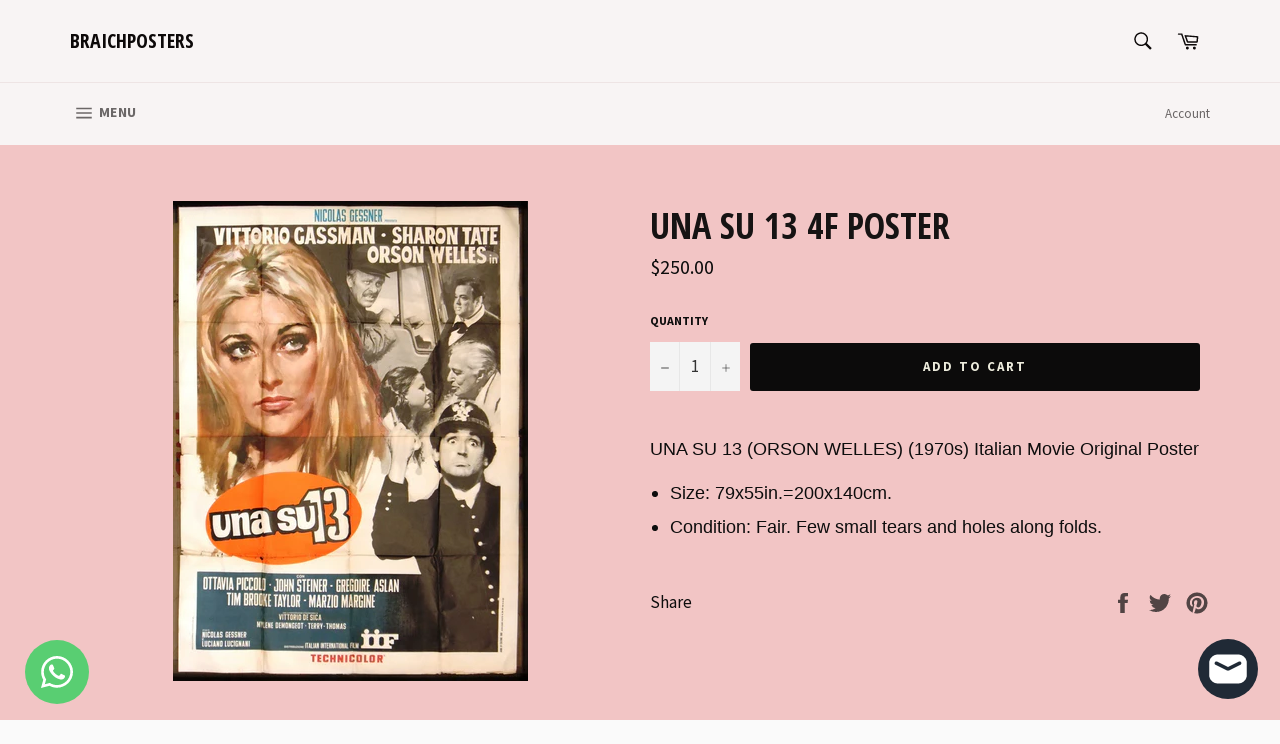

--- FILE ---
content_type: text/html; charset=utf-8
request_url: https://braichposters.com/products/una-su-13-2f-poster
body_size: 26006
content:
<!doctype html>
<!--[if IE 9]> <html class="ie9 no-js" lang="en"> <![endif]-->
<!--[if (gt IE 9)|!(IE)]><!--> <html class="no-js" lang="en"> <!--<![endif]-->
<head>

  <meta charset="utf-8">
  <meta http-equiv="X-UA-Compatible" content="IE=edge,chrome=1">
  <meta name="viewport" content="width=device-width,initial-scale=1">
  <meta name="theme-color" content="#f8f4f4">

  
    <link rel="shortcut icon" href="//braichposters.com/cdn/shop/files/4cc3f20f-ad5c-429d-8f9c-3bf87366dda0-wm_32x32.png?v=1759126580" type="image/png">
  

  <link rel="canonical" href="https://braichposters.com/products/una-su-13-2f-poster">
  <title>
  UNA SU 13 4F Poster &ndash; Braichposters
  </title>

  
    <meta name="description" content="UNA SU 13 (ORSON WELLES) (1970s) Italian Movie Original Poster Size: 79x55in.=200x140cm. Condition: Fair. Few small tears and holes along folds.">
  

  <!-- /snippets/social-meta-tags.liquid -->




<meta property="og:site_name" content="Braichposters">
<meta property="og:url" content="https://braichposters.com/products/una-su-13-2f-poster">
<meta property="og:title" content="UNA SU 13 4F Poster">
<meta property="og:type" content="product">
<meta property="og:description" content="UNA SU 13 (ORSON WELLES) (1970s) Italian Movie Original Poster Size: 79x55in.=200x140cm. Condition: Fair. Few small tears and holes along folds.">

  <meta property="og:price:amount" content="250.00">
  <meta property="og:price:currency" content="USD">

<meta property="og:image" content="http://braichposters.com/cdn/shop/products/s-l1600_e977b8f3-43b7-489f-92de-2081b6eaee1c_1200x1200.jpg?v=1571719845">
<meta property="og:image:secure_url" content="https://braichposters.com/cdn/shop/products/s-l1600_e977b8f3-43b7-489f-92de-2081b6eaee1c_1200x1200.jpg?v=1571719845">


<meta name="twitter:card" content="summary_large_image">
<meta name="twitter:title" content="UNA SU 13 4F Poster">
<meta name="twitter:description" content="UNA SU 13 (ORSON WELLES) (1970s) Italian Movie Original Poster Size: 79x55in.=200x140cm. Condition: Fair. Few small tears and holes along folds.">


  <script>
    document.documentElement.className = document.documentElement.className.replace('no-js', 'js');
  </script>

  <link href="//braichposters.com/cdn/shop/t/3/assets/theme.scss.css?v=116069658568849015301702602259" rel="stylesheet" type="text/css" media="all" />
  
  
  
  <link href="//fonts.googleapis.com/css?family=Source+Sans+Pro:400,700" rel="stylesheet" type="text/css" media="all" />


  
    
    
    <link href="//fonts.googleapis.com/css?family=Open+Sans+Condensed:400,700" rel="stylesheet" type="text/css" media="all" />
  



  <script>
    window.theme = window.theme || {};

    theme.strings = {
      stockAvailable: "1 available",
      addToCart: "Add to Cart",
      soldOut: "Sold Out",
      unavailable: "Unavailable",
      noStockAvailable: "The item could not be added to your cart because there are not enough in stock.",
      willNotShipUntil: "Will not ship until [date]",
      willBeInStockAfter: "Will be in stock after [date]",
      totalCartDiscount: "You're saving [savings]",
      addressError: "Error looking up that address",
      addressNoResults: "No results for that address",
      addressQueryLimit: "You have exceeded the Google API usage limit. Consider upgrading to a \u003ca href=\"https:\/\/developers.google.com\/maps\/premium\/usage-limits\"\u003ePremium Plan\u003c\/a\u003e.",
      authError: "There was a problem authenticating your Google Maps API Key."
    };
  </script>

  <!--[if (gt IE 9)|!(IE)]><!--><script src="//braichposters.com/cdn/shop/t/3/assets/lazysizes.min.js?v=56045284683979784691524569249" async="async"></script><!--<![endif]-->
  <!--[if lte IE 9]><script src="//braichposters.com/cdn/shop/t/3/assets/lazysizes.min.js?v=56045284683979784691524569249"></script><![endif]-->

  

  <!--[if (gt IE 9)|!(IE)]><!--><script src="//braichposters.com/cdn/shop/t/3/assets/vendor.js?v=39418018684300761971524569250" defer="defer"></script><!--<![endif]-->
  <!--[if lt IE 9]><script src="//braichposters.com/cdn/shop/t/3/assets/vendor.js?v=39418018684300761971524569250"></script><![endif]-->

  
    <script>
      window.theme = window.theme || {};
      theme.moneyFormat = "${{amount}}";
    </script>
  

  <!--[if (gt IE 9)|!(IE)]><!--><script src="//braichposters.com/cdn/shop/t/3/assets/theme.js?v=77966811166707608821542826579" defer="defer"></script><!--<![endif]-->
  <!--[if lte IE 9]><script src="//braichposters.com/cdn/shop/t/3/assets/theme.js?v=77966811166707608821542826579"></script><![endif]-->

  <script>window.performance && window.performance.mark && window.performance.mark('shopify.content_for_header.start');</script><meta name="google-site-verification" content="eflHTFu1drOV2RqDLc8SLds6nxQs53Pdv5uwcSWNr5k">
<meta id="shopify-digital-wallet" name="shopify-digital-wallet" content="/1826095162/digital_wallets/dialog">
<link rel="alternate" type="application/json+oembed" href="https://braichposters.com/products/una-su-13-2f-poster.oembed">
<script async="async" src="/checkouts/internal/preloads.js?locale=en-US"></script>
<script id="shopify-features" type="application/json">{"accessToken":"64fce9b083f73511d07f5042f857ba6d","betas":["rich-media-storefront-analytics"],"domain":"braichposters.com","predictiveSearch":true,"shopId":1826095162,"locale":"en"}</script>
<script>var Shopify = Shopify || {};
Shopify.shop = "braichposters.myshopify.com";
Shopify.locale = "en";
Shopify.currency = {"active":"USD","rate":"1.0"};
Shopify.country = "US";
Shopify.theme = {"name":"Venture","id":14773878842,"schema_name":"Venture","schema_version":"4.3.1","theme_store_id":775,"role":"main"};
Shopify.theme.handle = "null";
Shopify.theme.style = {"id":null,"handle":null};
Shopify.cdnHost = "braichposters.com/cdn";
Shopify.routes = Shopify.routes || {};
Shopify.routes.root = "/";</script>
<script type="module">!function(o){(o.Shopify=o.Shopify||{}).modules=!0}(window);</script>
<script>!function(o){function n(){var o=[];function n(){o.push(Array.prototype.slice.apply(arguments))}return n.q=o,n}var t=o.Shopify=o.Shopify||{};t.loadFeatures=n(),t.autoloadFeatures=n()}(window);</script>
<script id="shop-js-analytics" type="application/json">{"pageType":"product"}</script>
<script defer="defer" async type="module" src="//braichposters.com/cdn/shopifycloud/shop-js/modules/v2/client.init-shop-cart-sync_BdyHc3Nr.en.esm.js"></script>
<script defer="defer" async type="module" src="//braichposters.com/cdn/shopifycloud/shop-js/modules/v2/chunk.common_Daul8nwZ.esm.js"></script>
<script type="module">
  await import("//braichposters.com/cdn/shopifycloud/shop-js/modules/v2/client.init-shop-cart-sync_BdyHc3Nr.en.esm.js");
await import("//braichposters.com/cdn/shopifycloud/shop-js/modules/v2/chunk.common_Daul8nwZ.esm.js");

  window.Shopify.SignInWithShop?.initShopCartSync?.({"fedCMEnabled":true,"windoidEnabled":true});

</script>
<script>(function() {
  var isLoaded = false;
  function asyncLoad() {
    if (isLoaded) return;
    isLoaded = true;
    var urls = ["https:\/\/cdn.commoninja.com\/sdk\/latest\/commonninja.js?shop=braichposters.myshopify.com"];
    for (var i = 0; i < urls.length; i++) {
      var s = document.createElement('script');
      s.type = 'text/javascript';
      s.async = true;
      s.src = urls[i];
      var x = document.getElementsByTagName('script')[0];
      x.parentNode.insertBefore(s, x);
    }
  };
  if(window.attachEvent) {
    window.attachEvent('onload', asyncLoad);
  } else {
    window.addEventListener('load', asyncLoad, false);
  }
})();</script>
<script id="__st">var __st={"a":1826095162,"offset":-43200,"reqid":"16966331-6bb2-4e48-905f-f9e38c3d5ea4-1769021421","pageurl":"braichposters.com\/products\/una-su-13-2f-poster","u":"c6459ccaa0d4","p":"product","rtyp":"product","rid":1528308990010};</script>
<script>window.ShopifyPaypalV4VisibilityTracking = true;</script>
<script id="captcha-bootstrap">!function(){'use strict';const t='contact',e='account',n='new_comment',o=[[t,t],['blogs',n],['comments',n],[t,'customer']],c=[[e,'customer_login'],[e,'guest_login'],[e,'recover_customer_password'],[e,'create_customer']],r=t=>t.map((([t,e])=>`form[action*='/${t}']:not([data-nocaptcha='true']) input[name='form_type'][value='${e}']`)).join(','),a=t=>()=>t?[...document.querySelectorAll(t)].map((t=>t.form)):[];function s(){const t=[...o],e=r(t);return a(e)}const i='password',u='form_key',d=['recaptcha-v3-token','g-recaptcha-response','h-captcha-response',i],f=()=>{try{return window.sessionStorage}catch{return}},m='__shopify_v',_=t=>t.elements[u];function p(t,e,n=!1){try{const o=window.sessionStorage,c=JSON.parse(o.getItem(e)),{data:r}=function(t){const{data:e,action:n}=t;return t[m]||n?{data:e,action:n}:{data:t,action:n}}(c);for(const[e,n]of Object.entries(r))t.elements[e]&&(t.elements[e].value=n);n&&o.removeItem(e)}catch(o){console.error('form repopulation failed',{error:o})}}const l='form_type',E='cptcha';function T(t){t.dataset[E]=!0}const w=window,h=w.document,L='Shopify',v='ce_forms',y='captcha';let A=!1;((t,e)=>{const n=(g='f06e6c50-85a8-45c8-87d0-21a2b65856fe',I='https://cdn.shopify.com/shopifycloud/storefront-forms-hcaptcha/ce_storefront_forms_captcha_hcaptcha.v1.5.2.iife.js',D={infoText:'Protected by hCaptcha',privacyText:'Privacy',termsText:'Terms'},(t,e,n)=>{const o=w[L][v],c=o.bindForm;if(c)return c(t,g,e,D).then(n);var r;o.q.push([[t,g,e,D],n]),r=I,A||(h.body.append(Object.assign(h.createElement('script'),{id:'captcha-provider',async:!0,src:r})),A=!0)});var g,I,D;w[L]=w[L]||{},w[L][v]=w[L][v]||{},w[L][v].q=[],w[L][y]=w[L][y]||{},w[L][y].protect=function(t,e){n(t,void 0,e),T(t)},Object.freeze(w[L][y]),function(t,e,n,w,h,L){const[v,y,A,g]=function(t,e,n){const i=e?o:[],u=t?c:[],d=[...i,...u],f=r(d),m=r(i),_=r(d.filter((([t,e])=>n.includes(e))));return[a(f),a(m),a(_),s()]}(w,h,L),I=t=>{const e=t.target;return e instanceof HTMLFormElement?e:e&&e.form},D=t=>v().includes(t);t.addEventListener('submit',(t=>{const e=I(t);if(!e)return;const n=D(e)&&!e.dataset.hcaptchaBound&&!e.dataset.recaptchaBound,o=_(e),c=g().includes(e)&&(!o||!o.value);(n||c)&&t.preventDefault(),c&&!n&&(function(t){try{if(!f())return;!function(t){const e=f();if(!e)return;const n=_(t);if(!n)return;const o=n.value;o&&e.removeItem(o)}(t);const e=Array.from(Array(32),(()=>Math.random().toString(36)[2])).join('');!function(t,e){_(t)||t.append(Object.assign(document.createElement('input'),{type:'hidden',name:u})),t.elements[u].value=e}(t,e),function(t,e){const n=f();if(!n)return;const o=[...t.querySelectorAll(`input[type='${i}']`)].map((({name:t})=>t)),c=[...d,...o],r={};for(const[a,s]of new FormData(t).entries())c.includes(a)||(r[a]=s);n.setItem(e,JSON.stringify({[m]:1,action:t.action,data:r}))}(t,e)}catch(e){console.error('failed to persist form',e)}}(e),e.submit())}));const S=(t,e)=>{t&&!t.dataset[E]&&(n(t,e.some((e=>e===t))),T(t))};for(const o of['focusin','change'])t.addEventListener(o,(t=>{const e=I(t);D(e)&&S(e,y())}));const B=e.get('form_key'),M=e.get(l),P=B&&M;t.addEventListener('DOMContentLoaded',(()=>{const t=y();if(P)for(const e of t)e.elements[l].value===M&&p(e,B);[...new Set([...A(),...v().filter((t=>'true'===t.dataset.shopifyCaptcha))])].forEach((e=>S(e,t)))}))}(h,new URLSearchParams(w.location.search),n,t,e,['guest_login'])})(!0,!0)}();</script>
<script integrity="sha256-4kQ18oKyAcykRKYeNunJcIwy7WH5gtpwJnB7kiuLZ1E=" data-source-attribution="shopify.loadfeatures" defer="defer" src="//braichposters.com/cdn/shopifycloud/storefront/assets/storefront/load_feature-a0a9edcb.js" crossorigin="anonymous"></script>
<script data-source-attribution="shopify.dynamic_checkout.dynamic.init">var Shopify=Shopify||{};Shopify.PaymentButton=Shopify.PaymentButton||{isStorefrontPortableWallets:!0,init:function(){window.Shopify.PaymentButton.init=function(){};var t=document.createElement("script");t.src="https://braichposters.com/cdn/shopifycloud/portable-wallets/latest/portable-wallets.en.js",t.type="module",document.head.appendChild(t)}};
</script>
<script data-source-attribution="shopify.dynamic_checkout.buyer_consent">
  function portableWalletsHideBuyerConsent(e){var t=document.getElementById("shopify-buyer-consent"),n=document.getElementById("shopify-subscription-policy-button");t&&n&&(t.classList.add("hidden"),t.setAttribute("aria-hidden","true"),n.removeEventListener("click",e))}function portableWalletsShowBuyerConsent(e){var t=document.getElementById("shopify-buyer-consent"),n=document.getElementById("shopify-subscription-policy-button");t&&n&&(t.classList.remove("hidden"),t.removeAttribute("aria-hidden"),n.addEventListener("click",e))}window.Shopify?.PaymentButton&&(window.Shopify.PaymentButton.hideBuyerConsent=portableWalletsHideBuyerConsent,window.Shopify.PaymentButton.showBuyerConsent=portableWalletsShowBuyerConsent);
</script>
<script data-source-attribution="shopify.dynamic_checkout.cart.bootstrap">document.addEventListener("DOMContentLoaded",(function(){function t(){return document.querySelector("shopify-accelerated-checkout-cart, shopify-accelerated-checkout")}if(t())Shopify.PaymentButton.init();else{new MutationObserver((function(e,n){t()&&(Shopify.PaymentButton.init(),n.disconnect())})).observe(document.body,{childList:!0,subtree:!0})}}));
</script>

<script>window.performance && window.performance.mark && window.performance.mark('shopify.content_for_header.end');</script>
<!-- BEGIN app block: shopify://apps/whatsapp-button/blocks/app-embed-block/96d80a63-e860-4262-a001-8b82ac4d00e6 --><script>
    (function() {
        function asyncLoad() {
            var url = 'https://whatsapp-button.eazeapps.io/api/buttonInstallation/scriptTag?shopId=734&v=1763549002';
            var s = document.createElement('script');
            s.type = 'text/javascript';
            s.async = true;
            s.src = url;
            var x = document.getElementsByTagName('script')[0];
            x.parentNode.insertBefore(s, x);
        };
        if(window.attachEvent) {
            window.attachEvent('onload', asyncLoad);
        } else {
            window.addEventListener('load', asyncLoad, false);
        }
    })();
</script>

<!-- END app block --><script src="https://cdn.shopify.com/extensions/e8878072-2f6b-4e89-8082-94b04320908d/inbox-1254/assets/inbox-chat-loader.js" type="text/javascript" defer="defer"></script>
<link href="https://monorail-edge.shopifysvc.com" rel="dns-prefetch">
<script>(function(){if ("sendBeacon" in navigator && "performance" in window) {try {var session_token_from_headers = performance.getEntriesByType('navigation')[0].serverTiming.find(x => x.name == '_s').description;} catch {var session_token_from_headers = undefined;}var session_cookie_matches = document.cookie.match(/_shopify_s=([^;]*)/);var session_token_from_cookie = session_cookie_matches && session_cookie_matches.length === 2 ? session_cookie_matches[1] : "";var session_token = session_token_from_headers || session_token_from_cookie || "";function handle_abandonment_event(e) {var entries = performance.getEntries().filter(function(entry) {return /monorail-edge.shopifysvc.com/.test(entry.name);});if (!window.abandonment_tracked && entries.length === 0) {window.abandonment_tracked = true;var currentMs = Date.now();var navigation_start = performance.timing.navigationStart;var payload = {shop_id: 1826095162,url: window.location.href,navigation_start,duration: currentMs - navigation_start,session_token,page_type: "product"};window.navigator.sendBeacon("https://monorail-edge.shopifysvc.com/v1/produce", JSON.stringify({schema_id: "online_store_buyer_site_abandonment/1.1",payload: payload,metadata: {event_created_at_ms: currentMs,event_sent_at_ms: currentMs}}));}}window.addEventListener('pagehide', handle_abandonment_event);}}());</script>
<script id="web-pixels-manager-setup">(function e(e,d,r,n,o){if(void 0===o&&(o={}),!Boolean(null===(a=null===(i=window.Shopify)||void 0===i?void 0:i.analytics)||void 0===a?void 0:a.replayQueue)){var i,a;window.Shopify=window.Shopify||{};var t=window.Shopify;t.analytics=t.analytics||{};var s=t.analytics;s.replayQueue=[],s.publish=function(e,d,r){return s.replayQueue.push([e,d,r]),!0};try{self.performance.mark("wpm:start")}catch(e){}var l=function(){var e={modern:/Edge?\/(1{2}[4-9]|1[2-9]\d|[2-9]\d{2}|\d{4,})\.\d+(\.\d+|)|Firefox\/(1{2}[4-9]|1[2-9]\d|[2-9]\d{2}|\d{4,})\.\d+(\.\d+|)|Chrom(ium|e)\/(9{2}|\d{3,})\.\d+(\.\d+|)|(Maci|X1{2}).+ Version\/(15\.\d+|(1[6-9]|[2-9]\d|\d{3,})\.\d+)([,.]\d+|)( \(\w+\)|)( Mobile\/\w+|) Safari\/|Chrome.+OPR\/(9{2}|\d{3,})\.\d+\.\d+|(CPU[ +]OS|iPhone[ +]OS|CPU[ +]iPhone|CPU IPhone OS|CPU iPad OS)[ +]+(15[._]\d+|(1[6-9]|[2-9]\d|\d{3,})[._]\d+)([._]\d+|)|Android:?[ /-](13[3-9]|1[4-9]\d|[2-9]\d{2}|\d{4,})(\.\d+|)(\.\d+|)|Android.+Firefox\/(13[5-9]|1[4-9]\d|[2-9]\d{2}|\d{4,})\.\d+(\.\d+|)|Android.+Chrom(ium|e)\/(13[3-9]|1[4-9]\d|[2-9]\d{2}|\d{4,})\.\d+(\.\d+|)|SamsungBrowser\/([2-9]\d|\d{3,})\.\d+/,legacy:/Edge?\/(1[6-9]|[2-9]\d|\d{3,})\.\d+(\.\d+|)|Firefox\/(5[4-9]|[6-9]\d|\d{3,})\.\d+(\.\d+|)|Chrom(ium|e)\/(5[1-9]|[6-9]\d|\d{3,})\.\d+(\.\d+|)([\d.]+$|.*Safari\/(?![\d.]+ Edge\/[\d.]+$))|(Maci|X1{2}).+ Version\/(10\.\d+|(1[1-9]|[2-9]\d|\d{3,})\.\d+)([,.]\d+|)( \(\w+\)|)( Mobile\/\w+|) Safari\/|Chrome.+OPR\/(3[89]|[4-9]\d|\d{3,})\.\d+\.\d+|(CPU[ +]OS|iPhone[ +]OS|CPU[ +]iPhone|CPU IPhone OS|CPU iPad OS)[ +]+(10[._]\d+|(1[1-9]|[2-9]\d|\d{3,})[._]\d+)([._]\d+|)|Android:?[ /-](13[3-9]|1[4-9]\d|[2-9]\d{2}|\d{4,})(\.\d+|)(\.\d+|)|Mobile Safari.+OPR\/([89]\d|\d{3,})\.\d+\.\d+|Android.+Firefox\/(13[5-9]|1[4-9]\d|[2-9]\d{2}|\d{4,})\.\d+(\.\d+|)|Android.+Chrom(ium|e)\/(13[3-9]|1[4-9]\d|[2-9]\d{2}|\d{4,})\.\d+(\.\d+|)|Android.+(UC? ?Browser|UCWEB|U3)[ /]?(15\.([5-9]|\d{2,})|(1[6-9]|[2-9]\d|\d{3,})\.\d+)\.\d+|SamsungBrowser\/(5\.\d+|([6-9]|\d{2,})\.\d+)|Android.+MQ{2}Browser\/(14(\.(9|\d{2,})|)|(1[5-9]|[2-9]\d|\d{3,})(\.\d+|))(\.\d+|)|K[Aa][Ii]OS\/(3\.\d+|([4-9]|\d{2,})\.\d+)(\.\d+|)/},d=e.modern,r=e.legacy,n=navigator.userAgent;return n.match(d)?"modern":n.match(r)?"legacy":"unknown"}(),u="modern"===l?"modern":"legacy",c=(null!=n?n:{modern:"",legacy:""})[u],f=function(e){return[e.baseUrl,"/wpm","/b",e.hashVersion,"modern"===e.buildTarget?"m":"l",".js"].join("")}({baseUrl:d,hashVersion:r,buildTarget:u}),m=function(e){var d=e.version,r=e.bundleTarget,n=e.surface,o=e.pageUrl,i=e.monorailEndpoint;return{emit:function(e){var a=e.status,t=e.errorMsg,s=(new Date).getTime(),l=JSON.stringify({metadata:{event_sent_at_ms:s},events:[{schema_id:"web_pixels_manager_load/3.1",payload:{version:d,bundle_target:r,page_url:o,status:a,surface:n,error_msg:t},metadata:{event_created_at_ms:s}}]});if(!i)return console&&console.warn&&console.warn("[Web Pixels Manager] No Monorail endpoint provided, skipping logging."),!1;try{return self.navigator.sendBeacon.bind(self.navigator)(i,l)}catch(e){}var u=new XMLHttpRequest;try{return u.open("POST",i,!0),u.setRequestHeader("Content-Type","text/plain"),u.send(l),!0}catch(e){return console&&console.warn&&console.warn("[Web Pixels Manager] Got an unhandled error while logging to Monorail."),!1}}}}({version:r,bundleTarget:l,surface:e.surface,pageUrl:self.location.href,monorailEndpoint:e.monorailEndpoint});try{o.browserTarget=l,function(e){var d=e.src,r=e.async,n=void 0===r||r,o=e.onload,i=e.onerror,a=e.sri,t=e.scriptDataAttributes,s=void 0===t?{}:t,l=document.createElement("script"),u=document.querySelector("head"),c=document.querySelector("body");if(l.async=n,l.src=d,a&&(l.integrity=a,l.crossOrigin="anonymous"),s)for(var f in s)if(Object.prototype.hasOwnProperty.call(s,f))try{l.dataset[f]=s[f]}catch(e){}if(o&&l.addEventListener("load",o),i&&l.addEventListener("error",i),u)u.appendChild(l);else{if(!c)throw new Error("Did not find a head or body element to append the script");c.appendChild(l)}}({src:f,async:!0,onload:function(){if(!function(){var e,d;return Boolean(null===(d=null===(e=window.Shopify)||void 0===e?void 0:e.analytics)||void 0===d?void 0:d.initialized)}()){var d=window.webPixelsManager.init(e)||void 0;if(d){var r=window.Shopify.analytics;r.replayQueue.forEach((function(e){var r=e[0],n=e[1],o=e[2];d.publishCustomEvent(r,n,o)})),r.replayQueue=[],r.publish=d.publishCustomEvent,r.visitor=d.visitor,r.initialized=!0}}},onerror:function(){return m.emit({status:"failed",errorMsg:"".concat(f," has failed to load")})},sri:function(e){var d=/^sha384-[A-Za-z0-9+/=]+$/;return"string"==typeof e&&d.test(e)}(c)?c:"",scriptDataAttributes:o}),m.emit({status:"loading"})}catch(e){m.emit({status:"failed",errorMsg:(null==e?void 0:e.message)||"Unknown error"})}}})({shopId: 1826095162,storefrontBaseUrl: "https://braichposters.com",extensionsBaseUrl: "https://extensions.shopifycdn.com/cdn/shopifycloud/web-pixels-manager",monorailEndpoint: "https://monorail-edge.shopifysvc.com/unstable/produce_batch",surface: "storefront-renderer",enabledBetaFlags: ["2dca8a86"],webPixelsConfigList: [{"id":"870023384","configuration":"{\"config\":\"{\\\"google_tag_ids\\\":[\\\"AW-984213184\\\",\\\"GT-5DFVJ87D\\\"],\\\"target_country\\\":\\\"ZZ\\\",\\\"gtag_events\\\":[{\\\"type\\\":\\\"begin_checkout\\\",\\\"action_label\\\":\\\"AW-984213184\\\/oCCyCODQhscaEMDNp9UD\\\"},{\\\"type\\\":\\\"search\\\",\\\"action_label\\\":\\\"AW-984213184\\\/JtEKCI7YhscaEMDNp9UD\\\"},{\\\"type\\\":\\\"view_item\\\",\\\"action_label\\\":[\\\"AW-984213184\\\/NuM-CIvYhscaEMDNp9UD\\\",\\\"MC-ES3KNQHEZ7\\\"]},{\\\"type\\\":\\\"purchase\\\",\\\"action_label\\\":[\\\"AW-984213184\\\/aXyxCN3QhscaEMDNp9UD\\\",\\\"MC-ES3KNQHEZ7\\\"]},{\\\"type\\\":\\\"page_view\\\",\\\"action_label\\\":[\\\"AW-984213184\\\/cs2RCObQhscaEMDNp9UD\\\",\\\"MC-ES3KNQHEZ7\\\"]},{\\\"type\\\":\\\"add_payment_info\\\",\\\"action_label\\\":\\\"AW-984213184\\\/rD-mCJHYhscaEMDNp9UD\\\"},{\\\"type\\\":\\\"add_to_cart\\\",\\\"action_label\\\":\\\"AW-984213184\\\/_jgZCOPQhscaEMDNp9UD\\\"}],\\\"enable_monitoring_mode\\\":false}\"}","eventPayloadVersion":"v1","runtimeContext":"OPEN","scriptVersion":"b2a88bafab3e21179ed38636efcd8a93","type":"APP","apiClientId":1780363,"privacyPurposes":[],"dataSharingAdjustments":{"protectedCustomerApprovalScopes":["read_customer_address","read_customer_email","read_customer_name","read_customer_personal_data","read_customer_phone"]}},{"id":"59736280","eventPayloadVersion":"v1","runtimeContext":"LAX","scriptVersion":"1","type":"CUSTOM","privacyPurposes":["MARKETING"],"name":"Meta pixel (migrated)"},{"id":"shopify-app-pixel","configuration":"{}","eventPayloadVersion":"v1","runtimeContext":"STRICT","scriptVersion":"0450","apiClientId":"shopify-pixel","type":"APP","privacyPurposes":["ANALYTICS","MARKETING"]},{"id":"shopify-custom-pixel","eventPayloadVersion":"v1","runtimeContext":"LAX","scriptVersion":"0450","apiClientId":"shopify-pixel","type":"CUSTOM","privacyPurposes":["ANALYTICS","MARKETING"]}],isMerchantRequest: false,initData: {"shop":{"name":"Braichposters","paymentSettings":{"currencyCode":"USD"},"myshopifyDomain":"braichposters.myshopify.com","countryCode":"LB","storefrontUrl":"https:\/\/braichposters.com"},"customer":null,"cart":null,"checkout":null,"productVariants":[{"price":{"amount":250.0,"currencyCode":"USD"},"product":{"title":"UNA SU 13 4F Poster","vendor":"Braichposters","id":"1528308990010","untranslatedTitle":"UNA SU 13 4F Poster","url":"\/products\/una-su-13-2f-poster","type":"Poster"},"id":"14052549099578","image":{"src":"\/\/braichposters.com\/cdn\/shop\/products\/s-l1600_e977b8f3-43b7-489f-92de-2081b6eaee1c.jpg?v=1571719845"},"sku":"","title":"Default Title","untranslatedTitle":"Default Title"}],"purchasingCompany":null},},"https://braichposters.com/cdn","fcfee988w5aeb613cpc8e4bc33m6693e112",{"modern":"","legacy":""},{"shopId":"1826095162","storefrontBaseUrl":"https:\/\/braichposters.com","extensionBaseUrl":"https:\/\/extensions.shopifycdn.com\/cdn\/shopifycloud\/web-pixels-manager","surface":"storefront-renderer","enabledBetaFlags":"[\"2dca8a86\"]","isMerchantRequest":"false","hashVersion":"fcfee988w5aeb613cpc8e4bc33m6693e112","publish":"custom","events":"[[\"page_viewed\",{}],[\"product_viewed\",{\"productVariant\":{\"price\":{\"amount\":250.0,\"currencyCode\":\"USD\"},\"product\":{\"title\":\"UNA SU 13 4F Poster\",\"vendor\":\"Braichposters\",\"id\":\"1528308990010\",\"untranslatedTitle\":\"UNA SU 13 4F Poster\",\"url\":\"\/products\/una-su-13-2f-poster\",\"type\":\"Poster\"},\"id\":\"14052549099578\",\"image\":{\"src\":\"\/\/braichposters.com\/cdn\/shop\/products\/s-l1600_e977b8f3-43b7-489f-92de-2081b6eaee1c.jpg?v=1571719845\"},\"sku\":\"\",\"title\":\"Default Title\",\"untranslatedTitle\":\"Default Title\"}}]]"});</script><script>
  window.ShopifyAnalytics = window.ShopifyAnalytics || {};
  window.ShopifyAnalytics.meta = window.ShopifyAnalytics.meta || {};
  window.ShopifyAnalytics.meta.currency = 'USD';
  var meta = {"product":{"id":1528308990010,"gid":"gid:\/\/shopify\/Product\/1528308990010","vendor":"Braichposters","type":"Poster","handle":"una-su-13-2f-poster","variants":[{"id":14052549099578,"price":25000,"name":"UNA SU 13 4F Poster","public_title":null,"sku":""}],"remote":false},"page":{"pageType":"product","resourceType":"product","resourceId":1528308990010,"requestId":"16966331-6bb2-4e48-905f-f9e38c3d5ea4-1769021421"}};
  for (var attr in meta) {
    window.ShopifyAnalytics.meta[attr] = meta[attr];
  }
</script>
<script class="analytics">
  (function () {
    var customDocumentWrite = function(content) {
      var jquery = null;

      if (window.jQuery) {
        jquery = window.jQuery;
      } else if (window.Checkout && window.Checkout.$) {
        jquery = window.Checkout.$;
      }

      if (jquery) {
        jquery('body').append(content);
      }
    };

    var hasLoggedConversion = function(token) {
      if (token) {
        return document.cookie.indexOf('loggedConversion=' + token) !== -1;
      }
      return false;
    }

    var setCookieIfConversion = function(token) {
      if (token) {
        var twoMonthsFromNow = new Date(Date.now());
        twoMonthsFromNow.setMonth(twoMonthsFromNow.getMonth() + 2);

        document.cookie = 'loggedConversion=' + token + '; expires=' + twoMonthsFromNow;
      }
    }

    var trekkie = window.ShopifyAnalytics.lib = window.trekkie = window.trekkie || [];
    if (trekkie.integrations) {
      return;
    }
    trekkie.methods = [
      'identify',
      'page',
      'ready',
      'track',
      'trackForm',
      'trackLink'
    ];
    trekkie.factory = function(method) {
      return function() {
        var args = Array.prototype.slice.call(arguments);
        args.unshift(method);
        trekkie.push(args);
        return trekkie;
      };
    };
    for (var i = 0; i < trekkie.methods.length; i++) {
      var key = trekkie.methods[i];
      trekkie[key] = trekkie.factory(key);
    }
    trekkie.load = function(config) {
      trekkie.config = config || {};
      trekkie.config.initialDocumentCookie = document.cookie;
      var first = document.getElementsByTagName('script')[0];
      var script = document.createElement('script');
      script.type = 'text/javascript';
      script.onerror = function(e) {
        var scriptFallback = document.createElement('script');
        scriptFallback.type = 'text/javascript';
        scriptFallback.onerror = function(error) {
                var Monorail = {
      produce: function produce(monorailDomain, schemaId, payload) {
        var currentMs = new Date().getTime();
        var event = {
          schema_id: schemaId,
          payload: payload,
          metadata: {
            event_created_at_ms: currentMs,
            event_sent_at_ms: currentMs
          }
        };
        return Monorail.sendRequest("https://" + monorailDomain + "/v1/produce", JSON.stringify(event));
      },
      sendRequest: function sendRequest(endpointUrl, payload) {
        // Try the sendBeacon API
        if (window && window.navigator && typeof window.navigator.sendBeacon === 'function' && typeof window.Blob === 'function' && !Monorail.isIos12()) {
          var blobData = new window.Blob([payload], {
            type: 'text/plain'
          });

          if (window.navigator.sendBeacon(endpointUrl, blobData)) {
            return true;
          } // sendBeacon was not successful

        } // XHR beacon

        var xhr = new XMLHttpRequest();

        try {
          xhr.open('POST', endpointUrl);
          xhr.setRequestHeader('Content-Type', 'text/plain');
          xhr.send(payload);
        } catch (e) {
          console.log(e);
        }

        return false;
      },
      isIos12: function isIos12() {
        return window.navigator.userAgent.lastIndexOf('iPhone; CPU iPhone OS 12_') !== -1 || window.navigator.userAgent.lastIndexOf('iPad; CPU OS 12_') !== -1;
      }
    };
    Monorail.produce('monorail-edge.shopifysvc.com',
      'trekkie_storefront_load_errors/1.1',
      {shop_id: 1826095162,
      theme_id: 14773878842,
      app_name: "storefront",
      context_url: window.location.href,
      source_url: "//braichposters.com/cdn/s/trekkie.storefront.cd680fe47e6c39ca5d5df5f0a32d569bc48c0f27.min.js"});

        };
        scriptFallback.async = true;
        scriptFallback.src = '//braichposters.com/cdn/s/trekkie.storefront.cd680fe47e6c39ca5d5df5f0a32d569bc48c0f27.min.js';
        first.parentNode.insertBefore(scriptFallback, first);
      };
      script.async = true;
      script.src = '//braichposters.com/cdn/s/trekkie.storefront.cd680fe47e6c39ca5d5df5f0a32d569bc48c0f27.min.js';
      first.parentNode.insertBefore(script, first);
    };
    trekkie.load(
      {"Trekkie":{"appName":"storefront","development":false,"defaultAttributes":{"shopId":1826095162,"isMerchantRequest":null,"themeId":14773878842,"themeCityHash":"4281971010479967576","contentLanguage":"en","currency":"USD","eventMetadataId":"194bbb16-8955-46ac-a574-b5d3eae55f90"},"isServerSideCookieWritingEnabled":true,"monorailRegion":"shop_domain","enabledBetaFlags":["65f19447"]},"Session Attribution":{},"S2S":{"facebookCapiEnabled":false,"source":"trekkie-storefront-renderer","apiClientId":580111}}
    );

    var loaded = false;
    trekkie.ready(function() {
      if (loaded) return;
      loaded = true;

      window.ShopifyAnalytics.lib = window.trekkie;

      var originalDocumentWrite = document.write;
      document.write = customDocumentWrite;
      try { window.ShopifyAnalytics.merchantGoogleAnalytics.call(this); } catch(error) {};
      document.write = originalDocumentWrite;

      window.ShopifyAnalytics.lib.page(null,{"pageType":"product","resourceType":"product","resourceId":1528308990010,"requestId":"16966331-6bb2-4e48-905f-f9e38c3d5ea4-1769021421","shopifyEmitted":true});

      var match = window.location.pathname.match(/checkouts\/(.+)\/(thank_you|post_purchase)/)
      var token = match? match[1]: undefined;
      if (!hasLoggedConversion(token)) {
        setCookieIfConversion(token);
        window.ShopifyAnalytics.lib.track("Viewed Product",{"currency":"USD","variantId":14052549099578,"productId":1528308990010,"productGid":"gid:\/\/shopify\/Product\/1528308990010","name":"UNA SU 13 4F Poster","price":"250.00","sku":"","brand":"Braichposters","variant":null,"category":"Poster","nonInteraction":true,"remote":false},undefined,undefined,{"shopifyEmitted":true});
      window.ShopifyAnalytics.lib.track("monorail:\/\/trekkie_storefront_viewed_product\/1.1",{"currency":"USD","variantId":14052549099578,"productId":1528308990010,"productGid":"gid:\/\/shopify\/Product\/1528308990010","name":"UNA SU 13 4F Poster","price":"250.00","sku":"","brand":"Braichposters","variant":null,"category":"Poster","nonInteraction":true,"remote":false,"referer":"https:\/\/braichposters.com\/products\/una-su-13-2f-poster"});
      }
    });


        var eventsListenerScript = document.createElement('script');
        eventsListenerScript.async = true;
        eventsListenerScript.src = "//braichposters.com/cdn/shopifycloud/storefront/assets/shop_events_listener-3da45d37.js";
        document.getElementsByTagName('head')[0].appendChild(eventsListenerScript);

})();</script>
<script
  defer
  src="https://braichposters.com/cdn/shopifycloud/perf-kit/shopify-perf-kit-3.0.4.min.js"
  data-application="storefront-renderer"
  data-shop-id="1826095162"
  data-render-region="gcp-us-central1"
  data-page-type="product"
  data-theme-instance-id="14773878842"
  data-theme-name="Venture"
  data-theme-version="4.3.1"
  data-monorail-region="shop_domain"
  data-resource-timing-sampling-rate="10"
  data-shs="true"
  data-shs-beacon="true"
  data-shs-export-with-fetch="true"
  data-shs-logs-sample-rate="1"
  data-shs-beacon-endpoint="https://braichposters.com/api/collect"
></script>
</head>

<body class="template-product" >

  <a class="in-page-link visually-hidden skip-link" href="#MainContent">
    Skip to content
  </a>

  <div id="shopify-section-header" class="shopify-section"><style>
.site-header__logo img {
  max-width: 100px;
}
</style>

<div id="NavDrawer" class="drawer drawer--left">
  <div class="drawer__inner">
    <form action="/search" method="get" class="drawer__search" role="search">
      <input type="search" name="q" placeholder="Search" aria-label="Search" class="drawer__search-input">

      <button type="submit" class="text-link drawer__search-submit">
        <svg aria-hidden="true" focusable="false" role="presentation" class="icon icon-search" viewBox="0 0 32 32"><path fill="#444" d="M21.839 18.771a10.012 10.012 0 0 0 1.57-5.39c0-5.548-4.493-10.048-10.034-10.048-5.548 0-10.041 4.499-10.041 10.048s4.493 10.048 10.034 10.048c2.012 0 3.886-.594 5.456-1.61l.455-.317 7.165 7.165 2.223-2.263-7.158-7.165.33-.468zM18.995 7.767c1.498 1.498 2.322 3.49 2.322 5.608s-.825 4.11-2.322 5.608c-1.498 1.498-3.49 2.322-5.608 2.322s-4.11-.825-5.608-2.322c-1.498-1.498-2.322-3.49-2.322-5.608s.825-4.11 2.322-5.608c1.498-1.498 3.49-2.322 5.608-2.322s4.11.825 5.608 2.322z"/></svg>
        <span class="icon__fallback-text">Search</span>
      </button>
    </form>
    <ul class="drawer__nav">
      
        

        
          <li class="drawer__nav-item">
            <a href="/" 
              class="drawer__nav-link drawer__nav-link--top-level"
              
            >
              Home 
            </a>
          </li>
        
      
        

        
          <li class="drawer__nav-item">
            <div class="drawer__nav-has-sublist">
              <a href="#" 
                class="drawer__nav-link drawer__nav-link--top-level drawer__nav-link--split" 
                id="DrawerLabel-poster"
                
              >
                Poster
              </a>
              <button type="button" aria-controls="DrawerLinklist-poster" class="text-link drawer__nav-toggle-btn drawer__meganav-toggle" aria-label="Poster Menu" aria-expanded="false">
                <span class="drawer__nav-toggle--open">
                  <svg aria-hidden="true" focusable="false" role="presentation" class="icon icon-plus" viewBox="0 0 22 21"><path d="M12 11.5h9.5v-2H12V0h-2v9.5H.5v2H10V21h2v-9.5z" fill="#000" fill-rule="evenodd"/></svg>
                </span>
                <span class="drawer__nav-toggle--close">
                  <svg aria-hidden="true" focusable="false" role="presentation" class="icon icon--wide icon-minus" viewBox="0 0 22 3"><path fill="#000" d="M21.5.5v2H.5v-2z" fill-rule="evenodd"/></svg>
                </span>
              </button>
            </div>

            <div class="meganav meganav--drawer" id="DrawerLinklist-poster" aria-labelledby="DrawerLabel-poster" role="navigation">
              <ul class="meganav__nav">
                <div class="grid grid--no-gutters meganav__scroller meganav__scroller--has-list">
  <div class="grid__item meganav__list">
    
      <li class="drawer__nav-item">
        
          

          <div class="drawer__nav-has-sublist">
            <a href="#" 
              class="meganav__link drawer__nav-link drawer__nav-link--split" 
              id="DrawerLabel-poster-era"
              
            >
              Poster Era
            </a>
            <button type="button" aria-controls="DrawerLinklist-poster-era" class="text-link drawer__nav-toggle-btn drawer__nav-toggle-btn--small drawer__meganav-toggle" aria-label="Poster Menu" aria-expanded="false">
              <span class="drawer__nav-toggle--open">
                <svg aria-hidden="true" focusable="false" role="presentation" class="icon icon-plus" viewBox="0 0 22 21"><path d="M12 11.5h9.5v-2H12V0h-2v9.5H.5v2H10V21h2v-9.5z" fill="#000" fill-rule="evenodd"/></svg>
              </span>
              <span class="drawer__nav-toggle--close">
                <svg aria-hidden="true" focusable="false" role="presentation" class="icon icon--wide icon-minus" viewBox="0 0 22 3"><path fill="#000" d="M21.5.5v2H.5v-2z" fill-rule="evenodd"/></svg>
              </span>
            </button>
          </div>

          <div class="meganav meganav--drawer" id="DrawerLinklist-poster-era" aria-labelledby="DrawerLabel-poster-era" role="navigation">
            <ul class="meganav__nav meganav__nav--third-level">
              
                <li>
                  <a href="/collections/30s" class="meganav__link">
                    30s
                  </a>
                </li>
              
                <li>
                  <a href="/collections/40s" class="meganav__link">
                    40s
                  </a>
                </li>
              
                <li>
                  <a href="/collections/50s" class="meganav__link">
                    50s
                  </a>
                </li>
              
                <li>
                  <a href="/collections/60s" class="meganav__link">
                    60s
                  </a>
                </li>
              
                <li>
                  <a href="/collections/70s" class="meganav__link">
                    70s
                  </a>
                </li>
              
                <li>
                  <a href="/collections/80s" class="meganav__link">
                    80s
                  </a>
                </li>
              
                <li>
                  <a href="/collections/90s/90s" class="meganav__link">
                    90s
                  </a>
                </li>
              
                <li>
                  <a href="/collections/2000s" class="meganav__link">
                    2000s
                  </a>
                </li>
              
            </ul>
          </div>
        
      </li>
    
      <li class="drawer__nav-item">
        
          

          <div class="drawer__nav-has-sublist">
            <a href="#" 
              class="meganav__link drawer__nav-link drawer__nav-link--split" 
              id="DrawerLabel-american"
              
            >
              American
            </a>
            <button type="button" aria-controls="DrawerLinklist-american" class="text-link drawer__nav-toggle-btn drawer__nav-toggle-btn--small drawer__meganav-toggle" aria-label="Poster Menu" aria-expanded="false">
              <span class="drawer__nav-toggle--open">
                <svg aria-hidden="true" focusable="false" role="presentation" class="icon icon-plus" viewBox="0 0 22 21"><path d="M12 11.5h9.5v-2H12V0h-2v9.5H.5v2H10V21h2v-9.5z" fill="#000" fill-rule="evenodd"/></svg>
              </span>
              <span class="drawer__nav-toggle--close">
                <svg aria-hidden="true" focusable="false" role="presentation" class="icon icon--wide icon-minus" viewBox="0 0 22 3"><path fill="#000" d="M21.5.5v2H.5v-2z" fill-rule="evenodd"/></svg>
              </span>
            </button>
          </div>

          <div class="meganav meganav--drawer" id="DrawerLinklist-american" aria-labelledby="DrawerLabel-american" role="navigation">
            <ul class="meganav__nav meganav__nav--third-level">
              
                <li>
                  <a href="/collections/6sh" class="meganav__link">
                    6sh
                  </a>
                </li>
              
                <li>
                  <a href="/collections/1sh" class="meganav__link">
                    1st
                  </a>
                </li>
              
                <li>
                  <a href="/collections/3sh" class="meganav__link">
                    3sh
                  </a>
                </li>
              
                <li>
                  <a href="/collections/usa-lobby-cards" class="meganav__link">
                    Lobby Cards
                  </a>
                </li>
              
                <li>
                  <a href="/collections/usa-photos-stills" class="meganav__link">
                    Photos
                  </a>
                </li>
              
            </ul>
          </div>
        
      </li>
    
      <li class="drawer__nav-item">
        
          

          <div class="drawer__nav-has-sublist">
            <a href="#" 
              class="meganav__link drawer__nav-link drawer__nav-link--split" 
              id="DrawerLabel-chinese"
              
            >
              Chinese
            </a>
            <button type="button" aria-controls="DrawerLinklist-chinese" class="text-link drawer__nav-toggle-btn drawer__nav-toggle-btn--small drawer__meganav-toggle" aria-label="Poster Menu" aria-expanded="false">
              <span class="drawer__nav-toggle--open">
                <svg aria-hidden="true" focusable="false" role="presentation" class="icon icon-plus" viewBox="0 0 22 21"><path d="M12 11.5h9.5v-2H12V0h-2v9.5H.5v2H10V21h2v-9.5z" fill="#000" fill-rule="evenodd"/></svg>
              </span>
              <span class="drawer__nav-toggle--close">
                <svg aria-hidden="true" focusable="false" role="presentation" class="icon icon--wide icon-minus" viewBox="0 0 22 3"><path fill="#000" d="M21.5.5v2H.5v-2z" fill-rule="evenodd"/></svg>
              </span>
            </button>
          </div>

          <div class="meganav meganav--drawer" id="DrawerLinklist-chinese" aria-labelledby="DrawerLabel-chinese" role="navigation">
            <ul class="meganav__nav meganav__nav--third-level">
              
                <li>
                  <a href="/collections/kung-fu-posters" class="meganav__link">
                    Posters
                  </a>
                </li>
              
                <li>
                  <a href="/collections/kung-fu-lobby-cards" class="meganav__link">
                    Lobby Cards
                  </a>
                </li>
              
            </ul>
          </div>
        
      </li>
    
      <li class="drawer__nav-item">
        
          

          <div class="drawer__nav-has-sublist">
            <a href="/collections/british-posters" 
              class="meganav__link drawer__nav-link drawer__nav-link--split" 
              id="DrawerLabel-british"
              
            >
              British
            </a>
            <button type="button" aria-controls="DrawerLinklist-british" class="text-link drawer__nav-toggle-btn drawer__nav-toggle-btn--small drawer__meganav-toggle" aria-label="Poster Menu" aria-expanded="false">
              <span class="drawer__nav-toggle--open">
                <svg aria-hidden="true" focusable="false" role="presentation" class="icon icon-plus" viewBox="0 0 22 21"><path d="M12 11.5h9.5v-2H12V0h-2v9.5H.5v2H10V21h2v-9.5z" fill="#000" fill-rule="evenodd"/></svg>
              </span>
              <span class="drawer__nav-toggle--close">
                <svg aria-hidden="true" focusable="false" role="presentation" class="icon icon--wide icon-minus" viewBox="0 0 22 3"><path fill="#000" d="M21.5.5v2H.5v-2z" fill-rule="evenodd"/></svg>
              </span>
            </button>
          </div>

          <div class="meganav meganav--drawer" id="DrawerLinklist-british" aria-labelledby="DrawerLabel-british" role="navigation">
            <ul class="meganav__nav meganav__nav--third-level">
              
                <li>
                  <a href="/collections/british-lobby-cards" class="meganav__link">
                    Lobby Cards
                  </a>
                </li>
              
            </ul>
          </div>
        
      </li>
    
      <li class="drawer__nav-item">
        
          

          <div class="drawer__nav-has-sublist">
            <a href="/collections/italian-posters" 
              class="meganav__link drawer__nav-link drawer__nav-link--split" 
              id="DrawerLabel-italian"
              
            >
              Italian
            </a>
            <button type="button" aria-controls="DrawerLinklist-italian" class="text-link drawer__nav-toggle-btn drawer__nav-toggle-btn--small drawer__meganav-toggle" aria-label="Poster Menu" aria-expanded="false">
              <span class="drawer__nav-toggle--open">
                <svg aria-hidden="true" focusable="false" role="presentation" class="icon icon-plus" viewBox="0 0 22 21"><path d="M12 11.5h9.5v-2H12V0h-2v9.5H.5v2H10V21h2v-9.5z" fill="#000" fill-rule="evenodd"/></svg>
              </span>
              <span class="drawer__nav-toggle--close">
                <svg aria-hidden="true" focusable="false" role="presentation" class="icon icon--wide icon-minus" viewBox="0 0 22 3"><path fill="#000" d="M21.5.5v2H.5v-2z" fill-rule="evenodd"/></svg>
              </span>
            </button>
          </div>

          <div class="meganav meganav--drawer" id="DrawerLinklist-italian" aria-labelledby="DrawerLabel-italian" role="navigation">
            <ul class="meganav__nav meganav__nav--third-level">
              
                <li>
                  <a href="/collections/italian-lobby-card" class="meganav__link">
                    Lobby Card
                  </a>
                </li>
              
            </ul>
          </div>
        
      </li>
    
      <li class="drawer__nav-item">
        
          

          <div class="drawer__nav-has-sublist">
            <a href="/collections/turkish" 
              class="meganav__link drawer__nav-link drawer__nav-link--split" 
              id="DrawerLabel-turkish"
              
            >
              Turkish
            </a>
            <button type="button" aria-controls="DrawerLinklist-turkish" class="text-link drawer__nav-toggle-btn drawer__nav-toggle-btn--small drawer__meganav-toggle" aria-label="Poster Menu" aria-expanded="false">
              <span class="drawer__nav-toggle--open">
                <svg aria-hidden="true" focusable="false" role="presentation" class="icon icon-plus" viewBox="0 0 22 21"><path d="M12 11.5h9.5v-2H12V0h-2v9.5H.5v2H10V21h2v-9.5z" fill="#000" fill-rule="evenodd"/></svg>
              </span>
              <span class="drawer__nav-toggle--close">
                <svg aria-hidden="true" focusable="false" role="presentation" class="icon icon--wide icon-minus" viewBox="0 0 22 3"><path fill="#000" d="M21.5.5v2H.5v-2z" fill-rule="evenodd"/></svg>
              </span>
            </button>
          </div>

          <div class="meganav meganav--drawer" id="DrawerLinklist-turkish" aria-labelledby="DrawerLabel-turkish" role="navigation">
            <ul class="meganav__nav meganav__nav--third-level">
              
                <li>
                  <a href="/collections/turkish-lobby-card" class="meganav__link">
                    Lobby Card 
                  </a>
                </li>
              
            </ul>
          </div>
        
      </li>
    
      <li class="drawer__nav-item">
        
          

          <div class="drawer__nav-has-sublist">
            <a href="#" 
              class="meganav__link drawer__nav-link drawer__nav-link--split" 
              id="DrawerLabel-indian"
              
            >
              Indian
            </a>
            <button type="button" aria-controls="DrawerLinklist-indian" class="text-link drawer__nav-toggle-btn drawer__nav-toggle-btn--small drawer__meganav-toggle" aria-label="Poster Menu" aria-expanded="false">
              <span class="drawer__nav-toggle--open">
                <svg aria-hidden="true" focusable="false" role="presentation" class="icon icon-plus" viewBox="0 0 22 21"><path d="M12 11.5h9.5v-2H12V0h-2v9.5H.5v2H10V21h2v-9.5z" fill="#000" fill-rule="evenodd"/></svg>
              </span>
              <span class="drawer__nav-toggle--close">
                <svg aria-hidden="true" focusable="false" role="presentation" class="icon icon--wide icon-minus" viewBox="0 0 22 3"><path fill="#000" d="M21.5.5v2H.5v-2z" fill-rule="evenodd"/></svg>
              </span>
            </button>
          </div>

          <div class="meganav meganav--drawer" id="DrawerLinklist-indian" aria-labelledby="DrawerLabel-indian" role="navigation">
            <ul class="meganav__nav meganav__nav--third-level">
              
                <li>
                  <a href="/collections/indian-lobby-cards" class="meganav__link">
                    Lobby Cards
                  </a>
                </li>
              
                <li>
                  <a href="/collections/indian-posters" class="meganav__link">
                    Posters
                  </a>
                </li>
              
            </ul>
          </div>
        
      </li>
    
      <li class="drawer__nav-item">
        
          <a href="/collections/lebanese-posters" 
            class="drawer__nav-link meganav__link"
            
          >
            Lebanese 
          </a>
        
      </li>
    
      <li class="drawer__nav-item">
        
          <a href="/collections/egyptian-posters" 
            class="drawer__nav-link meganav__link"
            
          >
            Egyptian افيشات مصرية عربية
          </a>
        
      </li>
    
      <li class="drawer__nav-item">
        
          <a href="/collections/billboards" 
            class="drawer__nav-link meganav__link"
            
          >
            Billboards لوحات
          </a>
        
      </li>
    
      <li class="drawer__nav-item">
        
          <a href="/collections/lebanese-arabic-posters" 
            class="drawer__nav-link meganav__link"
            
          >
            Lebanese (Arabic) افيشات لبنانية عربية
          </a>
        
      </li>
    
      <li class="drawer__nav-item">
        
          <a href="/collections/syrian-posters" 
            class="drawer__nav-link meganav__link"
            
          >
            Syrian افيشات سورية عربية
          </a>
        
      </li>
    
      <li class="drawer__nav-item">
        
          <a href="/collections/japanese-poster" 
            class="drawer__nav-link meganav__link"
            
          >
            Japanese
          </a>
        
      </li>
    
      <li class="drawer__nav-item">
        
          <a href="/collections/argentinian-poster" 
            class="drawer__nav-link meganav__link"
            
          >
            Argentinian
          </a>
        
      </li>
    
      <li class="drawer__nav-item">
        
          <a href="/collections/german-posters" 
            class="drawer__nav-link meganav__link"
            
          >
            German
          </a>
        
      </li>
    
      <li class="drawer__nav-item">
        
          <a href="/collections/spanish-posters" 
            class="drawer__nav-link meganav__link"
            
          >
            Spanish
          </a>
        
      </li>
    
      <li class="drawer__nav-item">
        
          <a href="/collections/arabic-lobby-cards" 
            class="drawer__nav-link meganav__link"
            
          >
            Arabic Lobby cards صور أفلام
          </a>
        
      </li>
    
      <li class="drawer__nav-item">
        
          <a href="/collections/french-poster" 
            class="drawer__nav-link meganav__link"
            
          >
            French Poster
          </a>
        
      </li>
    
      <li class="drawer__nav-item">
        
          <a href="/collections/programs" 
            class="drawer__nav-link meganav__link"
            
          >
            Programs/Flyers
          </a>
        
      </li>
    
      <li class="drawer__nav-item">
        
          <a href="/collections/vintage-arabic-film-program-%D8%A8%D8%B1%D9%88%D8%AC%D8%B1%D8%A7%D9%85-%D8%A3%D9%81%D9%84%D8%A7%D9%85-%D8%B9%D8%B1%D8%A8%D9%8A-%D9%82%D8%AF%D9%8A%D9%85%D8%A9" 
            class="drawer__nav-link meganav__link"
            
          >
            Arabic Programs بروجرام أفلام عربي قديمة
          </a>
        
      </li>
    
      <li class="drawer__nav-item">
        
          <a href="/collections/russian-posters" 
            class="drawer__nav-link meganav__link"
            
          >
            Russian
          </a>
        
      </li>
    
      <li class="drawer__nav-item">
        
          <a href="/collections/others-poster" 
            class="drawer__nav-link meganav__link"
            
          >
            Other
          </a>
        
      </li>
    
      <li class="drawer__nav-item">
        
          <a href="/collections/duraid-lahham-memorabilia" 
            class="drawer__nav-link meganav__link"
            
          >
            Duraid Lahham Collectables   
          </a>
        
      </li>
    
      <li class="drawer__nav-item">
        
          <a href="/collections/fairuz-collectables-%D9%85%D9%82%D8%AA%D9%86%D9%8A%D8%A7%D8%AA-%D9%81%D9%8A%D8%B1%D9%88%D8%B2" 
            class="drawer__nav-link meganav__link"
            
          >
            Fairuz Collectables, مقتنيات فيروز
          </a>
        
      </li>
    
      <li class="drawer__nav-item">
        
          <a href="/collections/palestine-poster-%D9%85%D9%84%D8%B5%D9%82-%D9%81%D9%84%D8%B3%D8%B7%D9%8A%D9%86" 
            class="drawer__nav-link meganav__link"
            
          >
            Palestine Poster ملصق فلسطين
          </a>
        
      </li>
    
  </div>
</div>

              </ul>
            </div>
          </li>
        
      
        

        
          <li class="drawer__nav-item">
            <div class="drawer__nav-has-sublist">
              <a href="#" 
                class="drawer__nav-link drawer__nav-link--top-level drawer__nav-link--split" 
                id="DrawerLabel-magazine"
                
              >
                Magazine
              </a>
              <button type="button" aria-controls="DrawerLinklist-magazine" class="text-link drawer__nav-toggle-btn drawer__meganav-toggle" aria-label="Magazine Menu" aria-expanded="false">
                <span class="drawer__nav-toggle--open">
                  <svg aria-hidden="true" focusable="false" role="presentation" class="icon icon-plus" viewBox="0 0 22 21"><path d="M12 11.5h9.5v-2H12V0h-2v9.5H.5v2H10V21h2v-9.5z" fill="#000" fill-rule="evenodd"/></svg>
                </span>
                <span class="drawer__nav-toggle--close">
                  <svg aria-hidden="true" focusable="false" role="presentation" class="icon icon--wide icon-minus" viewBox="0 0 22 3"><path fill="#000" d="M21.5.5v2H.5v-2z" fill-rule="evenodd"/></svg>
                </span>
              </button>
            </div>

            <div class="meganav meganav--drawer" id="DrawerLinklist-magazine" aria-labelledby="DrawerLabel-magazine" role="navigation">
              <ul class="meganav__nav">
                <div class="grid grid--no-gutters meganav__scroller meganav__scroller--has-list">
  <div class="grid__item meganav__list">
    
      <li class="drawer__nav-item">
        
          <a href="/collections/%D8%A5%D8%B9%D9%84%D8%A7%D9%86-%D9%85%D8%AC%D9%84%D8%A7%D8%AA-%D8%A3%D9%81%D9%84%D8%A7%D9%85-%D8%B9%D8%B1%D8%A8%D9%8A" 
            class="drawer__nav-link meganav__link"
            
          >
            Magazine ads إعلان مجلات أفلام
          </a>
        
      </li>
    
      <li class="drawer__nav-item">
        
          <a href="/collections/1000-1-night-%D8%A3%D9%84%D9%81-%D9%84%D9%8A%D9%84%D8%A9-%D9%88%D9%84%D9%8A%D9%84%D8%A9" 
            class="drawer__nav-link meganav__link"
            
          >
            1000 &amp; 1 Night ألف ليلة وليلة
          </a>
        
      </li>
    
      <li class="drawer__nav-item">
        
          <a href="/collections/al-lataif-al-musawara" 
            class="drawer__nav-link meganav__link"
            
          >
            Al Lataif Al Musawara
          </a>
        
      </li>
    
      <li class="drawer__nav-item">
        
          <a href="/collections/al-kawakeb-%D9%85%D8%AC%D9%84%D8%A9-%D8%A7%D9%84%D9%83%D9%88%D8%A7%D9%83%D8%A8" 
            class="drawer__nav-link meganav__link"
            
          >
            Al Kawakeb الكواكب
          </a>
        
      </li>
    
      <li class="drawer__nav-item">
        
          <a href="/collections/al-aalam-%D9%85%D8%AC%D9%84%D8%A9-%D8%A7%D9%84%D8%B9%D8%A7%D9%84%D9%85" 
            class="drawer__nav-link meganav__link"
            
          >
            Al Aalam العالم
          </a>
        
      </li>
    
      <li class="drawer__nav-item">
        
          <a href="/collections/arabic-bodybuilding-magazine" 
            class="drawer__nav-link meganav__link"
            
          >
            BodyBuilding كمال الأجسام
          </a>
        
      </li>
    
      <li class="drawer__nav-item">
        
          <a href="/collections/akher-saa-%D8%A3%D8%AE%D8%B1-%D8%B3%D8%A7%D8%B9%D8%A9" 
            class="drawer__nav-link meganav__link"
            
          >
            Akher Saa أخر ساعة
          </a>
        
      </li>
    
      <li class="drawer__nav-item">
        
          <a href="/collections/kol-shei" 
            class="drawer__nav-link meganav__link"
            
          >
            Kol Shei كل شيء
          </a>
        
      </li>
    
      <li class="drawer__nav-item">
        
          <a href="/collections/el-hawadess-%D9%85%D8%AC%D9%84%D8%A9-%D8%A7%D9%84%D8%AD%D9%88%D8%A7%D8%AF%D8%AB" 
            class="drawer__nav-link meganav__link"
            
          >
            El Hawadess الحوادث
          </a>
        
      </li>
    
      <li class="drawer__nav-item">
        
          <a href="/collections/el-itnein-%D9%85%D8%AC%D9%84%D8%A9-%D8%A7%D9%84%D8%A7%D8%AA%D9%86%D9%8A%D9%86" 
            class="drawer__nav-link meganav__link"
            
          >
            El Itnein الاتنين
          </a>
        
      </li>
    
      <li class="drawer__nav-item">
        
          <a href="/collections/nor-guiank-armenian-magazine" 
            class="drawer__nav-link meganav__link"
            
          >
            Armenian Magazine
          </a>
        
      </li>
    
      <li class="drawer__nav-item">
        
          <a href="/collections/al-jumhour-%D8%A7%D9%84%D8%AC%D9%85%D9%87%D9%88%D8%B1" 
            class="drawer__nav-link meganav__link"
            
          >
            Al Jumhour الجمهور
          </a>
        
      </li>
    
      <li class="drawer__nav-item">
        
          <a href="/collections/rose-el-youssef-%D8%B1%D9%88%D8%B2-%D8%A7%D9%84%D9%8A%D9%88%D8%B3%D9%81" 
            class="drawer__nav-link meganav__link"
            
          >
            Rose el Youssef روز اليوسف
          </a>
        
      </li>
    
      <li class="drawer__nav-item">
        
          <a href="/collections/al-rewaya-%D8%A7%D9%84%D8%B1%D9%88%D8%A7%D9%8A%D8%A9" 
            class="drawer__nav-link meganav__link"
            
          >
            Al Rewaya الرواية
          </a>
        
      </li>
    
      <li class="drawer__nav-item">
        
          <a href="/collections/%D8%A7%D9%84%D9%84%D8%B7%D8%A7%D8%A6%D9%81-%D8%A7%D9%84%D8%B9%D8%B5%D8%B1%D9%8A%D8%A9" 
            class="drawer__nav-link meganav__link"
            
          >
            Lataif Asreyah اللطائف العصرية
          </a>
        
      </li>
    
      <li class="drawer__nav-item">
        
          <a href="/collections/el-hadaf-%D8%A7%D9%84%D9%87%D8%AF%D9%81" 
            class="drawer__nav-link meganav__link"
            
          >
            El Hadaf الهدف
          </a>
        
      </li>
    
      <li class="drawer__nav-item">
        
          <a href="/collections/al-hurria-%D8%A7%D9%84%D8%AD%D8%B1%D9%8A%D8%A9" 
            class="drawer__nav-link meganav__link"
            
          >
            Al Hurria الحرية
          </a>
        
      </li>
    
      <li class="drawer__nav-item">
        
          <a href="/collections/achabaka-%D8%A7%D9%84%D8%B4%D8%A8%D9%83%D8%A9" 
            class="drawer__nav-link meganav__link"
            
          >
            achabaka الشبكة
          </a>
        
      </li>
    
      <li class="drawer__nav-item">
        
          <a href="/collections/arabic-football-magazines" 
            class="drawer__nav-link meganav__link"
            
          >
            Football كرة قدم
          </a>
        
      </li>
    
      <li class="drawer__nav-item">
        
          <a href="/collections/palestine-%D9%85%D8%AC%D9%84%D8%A9-%D9%81%D9%84%D8%B3%D8%B7%D9%8A%D9%86" 
            class="drawer__nav-link meganav__link"
            
          >
            Palestine فلسطين
          </a>
        
      </li>
    
      <li class="drawer__nav-item">
        
          <a href="/collections/al-asrar-%D9%85%D8%AC%D9%84%D8%A9-%D8%A7%D9%84%D8%A3%D8%B3%D8%B1%D8%A7%D8%B1" 
            class="drawer__nav-link meganav__link"
            
          >
            Al Asrar مجلة الأسرار
          </a>
        
      </li>
    
      <li class="drawer__nav-item">
        
          <a href="/collections/al-mawed-%D8%A7%D9%84%D9%85%D9%88%D8%B9%D8%AF" 
            class="drawer__nav-link meganav__link"
            
          >
            Al Mawed الموعد
          </a>
        
      </li>
    
      <li class="drawer__nav-item">
        
          <a href="/collections/nora-%D9%86%D9%88%D8%B1" 
            class="drawer__nav-link meganav__link"
            
          >
            Nora نور
          </a>
        
      </li>
    
      <li class="drawer__nav-item">
        
          <a href="/collections/al-ahrar-%D9%85%D8%AC%D9%84%D8%A9-%D8%A7%D9%84%D8%A3%D8%AD%D8%B1%D8%A7%D8%B1" 
            class="drawer__nav-link meganav__link"
            
          >
            Al Ahrar مجلة الأحرار 
          </a>
        
      </li>
    
      <li class="drawer__nav-item">
        
          <a href="/collections/al-alam-arabi-%D8%A7%D9%84%D8%B9%D8%A7%D9%84%D9%85-%D8%A7%D9%84%D8%B9%D8%B1%D8%A8%D9%8A" 
            class="drawer__nav-link meganav__link"
            
          >
            Al Alam Arabi العالم العربي
          </a>
        
      </li>
    
      <li class="drawer__nav-item">
        
          <a href="/collections/la-revue-du-liban" 
            class="drawer__nav-link meganav__link"
            
          >
            La Revue Du Liban
          </a>
        
      </li>
    
      <li class="drawer__nav-item">
        
          <a href="/collections/sport-auto-%D8%B3%D8%A8%D9%88%D8%B1-%D8%A7%D9%88%D8%AA%D9%88" 
            class="drawer__nav-link meganav__link"
            
          >
            Sport Auto سبور اوتو
          </a>
        
      </li>
    
      <li class="drawer__nav-item">
        
          <a href="/collections/%D8%A7%D9%84%D8%AD%D8%B1%D8%A8-%D8%A7%D9%84%D8%B9%D8%B8%D9%85%D9%89" 
            class="drawer__nav-link meganav__link"
            
          >
            Great War الحرب العظمى
          </a>
        
      </li>
    
      <li class="drawer__nav-item">
        
          <a href="/collections/%D9%85%D8%B3%D8%A7%D9%85%D8%B1%D8%A7%D8%AA-%D8%A7%D9%84%D8%AC%D9%8A%D8%A8" 
            class="drawer__nav-link meganav__link"
            
          >
            مسامرات الجيب
          </a>
        
      </li>
    
      <li class="drawer__nav-item">
        
          <a href="/collections/%D8%A7%D9%84%D9%81%D8%A7%D9%83%D9%87%D8%A9" 
            class="drawer__nav-link meganav__link"
            
          >
            الفاكهة
          </a>
        
      </li>
    
      <li class="drawer__nav-item">
        
          <a href="/collections/%D8%A7%D9%84%D8%AD%D8%B3%D9%86%D8%A7%D8%A1" 
            class="drawer__nav-link meganav__link"
            
          >
            الحسناء
          </a>
        
      </li>
    
      <li class="drawer__nav-item">
        
          <a href="/collections/%D8%A7%D9%84%D8%B5%D9%8A%D8%A7%D8%AF" 
            class="drawer__nav-link meganav__link"
            
          >
            الصياد
          </a>
        
      </li>
    
      <li class="drawer__nav-item">
        
          <a href="/collections/al-resala-%D9%85%D8%AC%D9%84%D8%A9-%D8%A7%D9%84%D8%B1%D8%B3%D8%A7%D9%84%D8%A9" 
            class="drawer__nav-link meganav__link"
            
          >
            Al Resala الرسالة
          </a>
        
      </li>
    
      <li class="drawer__nav-item">
        
          <a href="/collections/%D8%A7%D9%84%D9%81%D9%8A%D8%AF%D9%8A%D9%88" 
            class="drawer__nav-link meganav__link"
            
          >
            الفيديو
          </a>
        
      </li>
    
      <li class="drawer__nav-item">
        
          <a href="/collections/attaarof-%D8%A7%D9%84%D8%AA%D8%B9%D8%A7%D8%B1%D9%81" 
            class="drawer__nav-link meganav__link"
            
          >
            Attaarof التعارف
          </a>
        
      </li>
    
      <li class="drawer__nav-item">
        
          <a href="/collections/%D9%81%D9%84%D8%B3%D8%B7%D9%8A%D9%86-%D8%A7%D9%84%D8%AB%D9%88%D8%B1%D8%A9" 
            class="drawer__nav-link meganav__link"
            
          >
            فلسطين الثورة
          </a>
        
      </li>
    
      <li class="drawer__nav-item">
        
          <a href="/collections/%D8%A7%D9%84%D8%A3%D8%B3%D8%A8%D9%88%D8%B9-%D8%A7%D9%84%D8%B9%D8%B1%D8%A8%D9%8A" 
            class="drawer__nav-link meganav__link"
            
          >
            الأسبوع العربي
          </a>
        
      </li>
    
      <li class="drawer__nav-item">
        
          <a href="/collections/al-guil-%D8%A7%D9%84%D8%AC%D9%8A%D9%84" 
            class="drawer__nav-link meganav__link"
            
          >
            Al Guil الجيل 
          </a>
        
      </li>
    
      <li class="drawer__nav-item">
        
          <a href="/collections/%D8%A7%D9%84%D8%AD%D8%B1%D8%A8-%D8%A7%D9%84%D8%AC%D8%AF%D9%8A%D8%AF%D8%A9-%D8%A7%D9%84%D9%85%D8%B5%D9%88%D8%B1%D8%A9" 
            class="drawer__nav-link meganav__link"
            
          >
             الحرب الجديدة المصورة
          </a>
        
      </li>
    
      <li class="drawer__nav-item">
        
          <a href="/collections/%D8%A3%D8%B6%D9%88%D8%A7%D8%A1-%D8%A7%D9%84%D9%86%D8%AC%D9%88%D9%85" 
            class="drawer__nav-link meganav__link"
            
          >
            أضواء النجوم
          </a>
        
      </li>
    
      <li class="drawer__nav-item">
        
          <a href="/collections/%D9%86%D8%B5%D9%81-%D8%A7%D9%84%D9%84%D9%8A%D9%84" 
            class="drawer__nav-link meganav__link"
            
          >
            نصف الليل
          </a>
        
      </li>
    
      <li class="drawer__nav-item">
        
          <a href="/collections/%D8%A7%D9%84%D8%B4%D8%A8%D8%A7%D8%A8" 
            class="drawer__nav-link meganav__link"
            
          >
            الشباب
          </a>
        
      </li>
    
      <li class="drawer__nav-item">
        
          <a href="/collections/%D8%A7%D9%84%D8%B3%D9%8A%D9%86%D9%85%D8%A7-%D9%88%D8%A7%D9%84%D8%B9%D8%AC%D8%A7%D8%A6%D8%A8" 
            class="drawer__nav-link meganav__link"
            
          >
            السينما والعجائب
          </a>
        
      </li>
    
      <li class="drawer__nav-item">
        
          <a href="/collections/%D8%A7%D9%84%D8%B9%D8%B1%D9%88%D8%B3%D8%A9" 
            class="drawer__nav-link meganav__link"
            
          >
            العروسة
          </a>
        
      </li>
    
      <li class="drawer__nav-item">
        
          <a href="/collections/%D9%81%D9%84%D8%B3%D8%B7%D9%8A%D9%86-%D8%A7%D9%84%D9%85%D8%AD%D8%AA%D9%84%D8%A9" 
            class="drawer__nav-link meganav__link"
            
          >
            فلسطين المحتلة
          </a>
        
      </li>
    
      <li class="drawer__nav-item">
        
          <a href="/collections/tv-%D8%AA%D9%8A-%D9%81%D9%8A" 
            class="drawer__nav-link meganav__link"
            
          >
            TV تي في 
          </a>
        
      </li>
    
      <li class="drawer__nav-item">
        
          <a href="/collections/%D8%A7%D9%84%D9%85%D8%AC%D8%AA%D9%85%D8%B9" 
            class="drawer__nav-link meganav__link"
            
          >
            Al Majtamaa المجتمع 
          </a>
        
      </li>
    
      <li class="drawer__nav-item">
        
          <a href="/collections/%D9%81%D9%84%D8%B3%D8%B7%D9%8A%D9%86" 
            class="drawer__nav-link meganav__link"
            
          >
            الشهاب
          </a>
        
      </li>
    
      <li class="drawer__nav-item">
        
          <a href="/collections/%D8%A7%D9%84%D8%A3%D8%AD%D8%AF" 
            class="drawer__nav-link meganav__link"
            
          >
            الأحد
          </a>
        
      </li>
    
      <li class="drawer__nav-item">
        
          <a href="/collections/al-mussawar-%D8%A7%D9%84%D9%85%D8%B5%D9%88%D8%B1" 
            class="drawer__nav-link meganav__link"
            
          >
            Al Mussawar المصور
          </a>
        
      </li>
    
      <li class="drawer__nav-item">
        
          <a href="/collections/alam-riyadh-%D8%A7%D9%84%D9%85%D8%B5%D8%A7%D8%B1%D8%B9%D8%A9-%D8%A7%D9%84%D8%AD%D8%B1%D8%A9" 
            class="drawer__nav-link meganav__link"
            
          >
            Alam Riyadh المصارعة الحرة
          </a>
        
      </li>
    
      <li class="drawer__nav-item">
        
          <a href="/collections/al-hilal-%D9%85%D8%AC%D9%84%D8%A9-%D8%A7%D9%84%D9%87%D9%84%D8%A7%D9%84" 
            class="drawer__nav-link meganav__link"
            
          >
            Al Hilal الهلال
          </a>
        
      </li>
    
      <li class="drawer__nav-item">
        
          <a href="/collections/al-hawaa-%D8%A7%D9%84%D8%AD%D9%88%D8%A7%D8%A1" 
            class="drawer__nav-link meganav__link"
            
          >
            Al Hawaa الحواء
          </a>
        
      </li>
    
      <li class="drawer__nav-item">
        
          <a href="/collections/%D9%85%D8%AC%D9%84%D8%A9-%D9%85%D9%84%D9%81-%D8%A7%D9%84%D9%86%D9%87%D8%A7%D8%B1" 
            class="drawer__nav-link meganav__link"
            
          >
            ملف النهار
          </a>
        
      </li>
    
      <li class="drawer__nav-item">
        
          <a href="/collections/other-magazine" 
            class="drawer__nav-link meganav__link"
            
          >
            Others
          </a>
        
      </li>
    
      <li class="drawer__nav-item">
        
          <a href="/collections/%D8%B9%D8%A7%D9%84%D9%85-%D8%A7%D9%84%D8%B3%D9%8A%D8%A7%D8%B1%D8%A7%D8%AA" 
            class="drawer__nav-link meganav__link"
            
          >
            Alam assayarat عالم السيارات
          </a>
        
      </li>
    
      <li class="drawer__nav-item">
        
          <a href="/collections/%D8%A7%D9%84%D8%B9%D8%B4%D9%8A%D8%B1%D8%A9-%D8%A7%D9%84%D8%AD%D8%B1%D8%A9-%D8%A7%D9%84%D9%85%D8%A7%D8%B3%D9%88%D9%86%D9%8A%D8%A9" 
            class="drawer__nav-link meganav__link"
            
          >
            العشيرة الحرة, الماسونية
          </a>
        
      </li>
    
      <li class="drawer__nav-item">
        
          <a href="/collections/%D9%85%D8%AC%D9%84%D8%A9-%D8%A7%D9%84%D8%B5%D9%81%D8%B1" 
            class="drawer__nav-link meganav__link"
            
          >
            الصفر
          </a>
        
      </li>
    
      <li class="drawer__nav-item">
        
          <a href="/collections/computer-%D8%A7%D9%84%D9%83%D9%85%D8%A8%D9%8A%D9%88%D8%AA%D8%B1" 
            class="drawer__nav-link meganav__link"
            
          >
            Computer الكمبيوتر
          </a>
        
      </li>
    
      <li class="drawer__nav-item">
        
          <a href="/collections/al-mouharrek-%D8%A7%D9%84%D9%85%D8%AD%D8%B1%D9%83" 
            class="drawer__nav-link meganav__link"
            
          >
            Al Mouharrek المحرك 
          </a>
        
      </li>
    
      <li class="drawer__nav-item">
        
          <a href="/collections/%D9%82%D8%A7%D9%81%D9%84%D8%A9-%D8%A7%D9%84%D8%B2%D9%8A%D8%AA" 
            class="drawer__nav-link meganav__link"
            
          >
            قافلة الزيت
          </a>
        
      </li>
    
      <li class="drawer__nav-item">
        
          <a href="/collections/%D8%A7%D9%84%D8%AB%D8%A7%D8%A6%D8%B1-%D8%A7%D9%84%D8%B9%D8%B1%D8%A8%D9%8A-1" 
            class="drawer__nav-link meganav__link"
            
          >
            الثائر العربي
          </a>
        
      </li>
    
      <li class="drawer__nav-item">
        
          <a href="/collections/%D8%A7%D9%84%D8%B5%D8%A8%D8%A7%D8%AD-%D8%A7%D9%84%D9%85%D8%B5%D8%B1%D9%8A%D8%A9" 
            class="drawer__nav-link meganav__link"
            
          >
            الصباح, المصرية
          </a>
        
      </li>
    
      <li class="drawer__nav-item">
        
          <a href="/collections/%D8%A7%D9%84%D8%AF%D9%86%D9%8A%D8%A7-%D8%A7%D9%84%D8%AC%D8%AF%D9%8A%D8%AF%D8%A9" 
            class="drawer__nav-link meganav__link"
            
          >
            الدنيا الجديدة السورية
          </a>
        
      </li>
    
      <li class="drawer__nav-item">
        
          <a href="/collections/%D8%A7%D9%84%D8%B1%D8%A7%D8%AF%D9%8A%D9%88-%D8%A7%D9%84%D9%85%D8%B5%D8%B1%D9%8A-egyptian-radio" 
            class="drawer__nav-link meganav__link"
            
          >
            الراديو المصري Egyptian Radio
          </a>
        
      </li>
    
      <li class="drawer__nav-item">
        
          <a href="/collections/cars-%D9%85%D8%AC%D9%84%D8%A7%D8%AA-%D8%B3%D9%8A%D8%A7%D8%B1%D8%A7%D8%AA" 
            class="drawer__nav-link meganav__link"
            
          >
            مجلات سيارات Cars 
          </a>
        
      </li>
    
      <li class="drawer__nav-item">
        
          <a href="/collections/%D8%A3%D9%87%D9%84-%D8%A7%D9%84%D9%86%D9%81%D8%B7" 
            class="drawer__nav-link meganav__link"
            
          >
            أهل النفط
          </a>
        
      </li>
    
      <li class="drawer__nav-item">
        
          <a href="/collections/%D9%83%D9%84-%D8%B4%D9%87%D8%B1-kol-shaher" 
            class="drawer__nav-link meganav__link"
            
          >
            كل شهر Kol Shaher
          </a>
        
      </li>
    
      <li class="drawer__nav-item">
        
          <a href="/collections/alf-wa-layla-%D8%A3%D9%84%D9%81-%D9%88%D9%84%D9%8A%D9%84%D8%A9" 
            class="drawer__nav-link meganav__link"
            
          >
            Alf wa Layla ألف وليلة
          </a>
        
      </li>
    
      <li class="drawer__nav-item">
        
          <a href="/collections/%D8%A7%D9%84%D9%83%D8%A7%D9%85%D9%8A%D8%B1%D8%A7-al-kamira" 
            class="drawer__nav-link meganav__link"
            
          >
            Al Kamira الكاميرا
          </a>
        
      </li>
    
  </div>
</div>

              </ul>
            </div>
          </li>
        
      
        

        
          <li class="drawer__nav-item">
            <div class="drawer__nav-has-sublist">
              <a href="#" 
                class="drawer__nav-link drawer__nav-link--top-level drawer__nav-link--split" 
                id="DrawerLabel-vinyl-records"
                
              >
                Vinyl Records
              </a>
              <button type="button" aria-controls="DrawerLinklist-vinyl-records" class="text-link drawer__nav-toggle-btn drawer__meganav-toggle" aria-label="Vinyl Records Menu" aria-expanded="false">
                <span class="drawer__nav-toggle--open">
                  <svg aria-hidden="true" focusable="false" role="presentation" class="icon icon-plus" viewBox="0 0 22 21"><path d="M12 11.5h9.5v-2H12V0h-2v9.5H.5v2H10V21h2v-9.5z" fill="#000" fill-rule="evenodd"/></svg>
                </span>
                <span class="drawer__nav-toggle--close">
                  <svg aria-hidden="true" focusable="false" role="presentation" class="icon icon--wide icon-minus" viewBox="0 0 22 3"><path fill="#000" d="M21.5.5v2H.5v-2z" fill-rule="evenodd"/></svg>
                </span>
              </button>
            </div>

            <div class="meganav meganav--drawer" id="DrawerLinklist-vinyl-records" aria-labelledby="DrawerLabel-vinyl-records" role="navigation">
              <ul class="meganav__nav">
                <div class="grid grid--no-gutters meganav__scroller meganav__scroller--has-list">
  <div class="grid__item meganav__list">
    
      <li class="drawer__nav-item">
        
          <a href="/collections/arabic-records" 
            class="drawer__nav-link meganav__link"
            
          >
            Arabic Vinyl
          </a>
        
      </li>
    
      <li class="drawer__nav-item">
        
          <a href="/collections/international-vinyl" 
            class="drawer__nav-link meganav__link"
            
          >
            International Vinyl
          </a>
        
      </li>
    
  </div>
</div>

              </ul>
            </div>
          </li>
        
      
        

        
          <li class="drawer__nav-item">
            <div class="drawer__nav-has-sublist">
              <a href="/collections/vintage-arabic-newspapers-%D8%B5%D8%AD%D9%81-%D8%B9%D8%B1%D8%A8%D9%8A%D8%A9-%D9%82%D8%AF%D9%8A%D9%85%D8%A9" 
                class="drawer__nav-link drawer__nav-link--top-level drawer__nav-link--split" 
                id="DrawerLabel-newspapers"
                
              >
                Newspapers
              </a>
              <button type="button" aria-controls="DrawerLinklist-newspapers" class="text-link drawer__nav-toggle-btn drawer__meganav-toggle" aria-label="Newspapers Menu" aria-expanded="false">
                <span class="drawer__nav-toggle--open">
                  <svg aria-hidden="true" focusable="false" role="presentation" class="icon icon-plus" viewBox="0 0 22 21"><path d="M12 11.5h9.5v-2H12V0h-2v9.5H.5v2H10V21h2v-9.5z" fill="#000" fill-rule="evenodd"/></svg>
                </span>
                <span class="drawer__nav-toggle--close">
                  <svg aria-hidden="true" focusable="false" role="presentation" class="icon icon--wide icon-minus" viewBox="0 0 22 3"><path fill="#000" d="M21.5.5v2H.5v-2z" fill-rule="evenodd"/></svg>
                </span>
              </button>
            </div>

            <div class="meganav meganav--drawer" id="DrawerLinklist-newspapers" aria-labelledby="DrawerLabel-newspapers" role="navigation">
              <ul class="meganav__nav">
                <div class="grid grid--no-gutters meganav__scroller meganav__scroller--has-list">
  <div class="grid__item meganav__list">
    
      <li class="drawer__nav-item">
        
          <a href="/collections/al-ahdul-jadid-%D8%A7%D9%84%D8%B9%D9%87%D8%AF-%D8%A7%D9%84%D8%AC%D8%AF%D9%8A%D8%AF" 
            class="drawer__nav-link meganav__link"
            
          >
            Al Ahdul&#39; Jadid العهد الجديد
          </a>
        
      </li>
    
      <li class="drawer__nav-item">
        
          <a href="/collections/al-mussawar-%D8%A7%D9%84%D9%85%D8%B5%D9%88%D8%B1" 
            class="drawer__nav-link meganav__link"
            
          >
            Al Mussawar المصور
          </a>
        
      </li>
    
      <li class="drawer__nav-item">
        
          <a href="/collections/ad-dabbour-%D8%A7%D9%84%D8%AF%D8%A8%D9%88%D8%B1" 
            class="drawer__nav-link meganav__link"
            
          >
            Ad Dabbour الدبور
          </a>
        
      </li>
    
      <li class="drawer__nav-item">
        
          <a href="/collections/saout-ul-ahrar-%D8%B5%D9%88%D8%AA-%D8%A7%D9%84%D8%A3%D8%AD%D8%B1%D8%A7%D8%B1" 
            class="drawer__nav-link meganav__link"
            
          >
            Saout UL Ahrar صوت الأحرار
          </a>
        
      </li>
    
      <li class="drawer__nav-item">
        
          <a href="/collections/al-maarad-%D8%AC%D8%B1%D9%8A%D8%AF%D8%A9-%D8%A7%D9%84%D9%85%D8%B9%D8%B1%D8%B6" 
            class="drawer__nav-link meganav__link"
            
          >
            AL Maarad المعرض
          </a>
        
      </li>
    
      <li class="drawer__nav-item">
        
          <a href="/collections/an-nahar-%D8%AC%D8%B1%D9%8A%D8%AF%D8%A9-%D8%A7%D9%84%D9%86%D9%87%D8%A7%D8%B1" 
            class="drawer__nav-link meganav__link"
            
          >
            An Nahar النهار
          </a>
        
      </li>
    
      <li class="drawer__nav-item">
        
          <a href="/collections/al-guihad-%D8%AC%D8%B1%D9%8A%D8%AF%D8%A9-%D8%A7%D9%84%D8%AC%D9%87%D8%A7%D8%AF" 
            class="drawer__nav-link meganav__link"
            
          >
            AL Guihad الجهاد
          </a>
        
      </li>
    
      <li class="drawer__nav-item">
        
          <a href="/collections/ahrar-musawara-%D8%A7%D9%84%D8%A7%D8%AD%D8%B1%D8%A7%D8%B1-%D8%A7%D9%84%D9%85%D8%B5%D9%88%D8%B1%D8%A9" 
            class="drawer__nav-link meganav__link"
            
          >
            Ahrar Musawara الاحرار المصورة
          </a>
        
      </li>
    
      <li class="drawer__nav-item">
        
          <a href="/collections/al-asifa-%D8%A7%D9%84%D8%B9%D8%A7%D8%B5%D9%81%D8%A9" 
            class="drawer__nav-link meganav__link"
            
          >
            Al Asifa العاصفة
          </a>
        
      </li>
    
      <li class="drawer__nav-item">
        
          <a href="/collections/al-nadim-%D8%AC%D8%B1%D9%8A%D8%AF%D8%A9-%D8%A7%D9%84%D9%86%D8%AF%D9%8A%D9%85" 
            class="drawer__nav-link meganav__link"
            
          >
            Al Nadim جريدة النديم
          </a>
        
      </li>
    
      <li class="drawer__nav-item">
        
          <a href="/collections/al-dunia-al-musawara" 
            class="drawer__nav-link meganav__link"
            
          >
            Al Dunia Al Musawara
          </a>
        
      </li>
    
      <li class="drawer__nav-item">
        
          <a href="/collections/al-djazireh-%D8%B5%D8%AD%D9%8A%D9%81%D8%A9-%D8%A7%D9%84%D8%AC%D8%B2%D9%8A%D8%B1%D8%A9" 
            class="drawer__nav-link meganav__link"
            
          >
            Al Djazireh الجزيرة
          </a>
        
      </li>
    
      <li class="drawer__nav-item">
        
          <a href="/collections/jornal-a-b-c-%D8%AC%D8%B1%D9%8A%D8%AF%D8%A9-%D8%A3%D8%A8%D8%AC%D8%AF-%D9%87%D9%88%D8%B2" 
            class="drawer__nav-link meganav__link"
            
          >
            Jornal A.B.C. أبجد هوز
          </a>
        
      </li>
    
      <li class="drawer__nav-item">
        
          <a href="/collections/al-ayam-%D8%AC%D8%B1%D9%8A%D8%AF%D8%A9-%D8%A7%D9%84%D8%A3%D9%8A%D8%A7%D9%85" 
            class="drawer__nav-link meganav__link"
            
          >
            AL Ayam الأيام
          </a>
        
      </li>
    
      <li class="drawer__nav-item">
        
          <a href="/collections/al-defaa-%D8%A7%D9%84%D8%AF%D9%81%D8%A7%D8%B9-%D8%A7%D9%84%D9%81%D9%84%D8%B3%D8%B7%D9%8A%D9%86" 
            class="drawer__nav-link meganav__link"
            
          >
            AL Defaa الدفاع الفلسطين
          </a>
        
      </li>
    
      <li class="drawer__nav-item">
        
          <a href="/collections/ela-al-amam-%D8%AC%D8%B1%D9%8A%D8%AF%D8%A9-%D8%A5%D9%84%D9%89-%D8%A7%D9%84%D8%A3%D9%85%D8%A7%D9%85" 
            class="drawer__nav-link meganav__link"
            
          >
            Ela Al Amam إلى الأمام
          </a>
        
      </li>
    
      <li class="drawer__nav-item">
        
          <a href="/collections/al-anwar-%D8%AC%D8%B1%D9%8A%D8%AF%D8%A9-%D8%A7%D9%84%D8%A3%D9%86%D9%88%D8%A7%D8%B1" 
            class="drawer__nav-link meganav__link"
            
          >
            Al- Anwar الأنوار
          </a>
        
      </li>
    
      <li class="drawer__nav-item">
        
          <a href="/collections/lorient-le-jour" 
            class="drawer__nav-link meganav__link"
            
          >
            L&#39;Orient-Le Jour
          </a>
        
      </li>
    
      <li class="drawer__nav-item">
        
          <a href="/collections/al-lewi-%D8%AC%D8%B1%D9%8A%D8%AF%D8%A9-%D8%A7%D9%84%D9%84%D9%88%D8%A7%D8%A1" 
            class="drawer__nav-link meganav__link"
            
          >
            Al Lewi اللواء
          </a>
        
      </li>
    
      <li class="drawer__nav-item">
        
          <a href="/collections/as-safir-%D8%AC%D8%B1%D9%8A%D8%AF%D8%A9-%D8%A7%D9%84%D8%B3%D9%81%D9%8A%D8%B1" 
            class="drawer__nav-link meganav__link"
            
          >
            As Safir السفير
          </a>
        
      </li>
    
      <li class="drawer__nav-item">
        
          <a href="/collections/syrian-newspapers-%D8%B5%D8%AD%D9%81-%D8%B3%D9%88%D8%B1%D9%8A%D8%A9" 
            class="drawer__nav-link meganav__link"
            
          >
            Syrian Newspapers صحف سورية
          </a>
        
      </li>
    
      <li class="drawer__nav-item">
        
          <a href="/collections/international-herald-tribune" 
            class="drawer__nav-link meganav__link"
            
          >
            International Herald Tribune
          </a>
        
      </li>
    
      <li class="drawer__nav-item">
        
          <a href="/collections/al-ahrar-%D8%AC%D8%B1%D9%8A%D8%AF%D8%A9-%D8%A7%D9%84%D8%A3%D8%AD%D8%B1%D8%A7%D8%B1" 
            class="drawer__nav-link meganav__link"
            
          >
            Al Ahrar الأحرار
          </a>
        
      </li>
    
      <li class="drawer__nav-item">
        
          <a href="/collections/al-bayrak-%D8%AC%D8%B1%D9%8A%D8%AF%D8%A9-%D8%A7%D9%84%D8%A8%D9%8A%D8%B1%D9%82" 
            class="drawer__nav-link meganav__link"
            
          >
            Al Bayrak البيرق
          </a>
        
      </li>
    
      <li class="drawer__nav-item">
        
          <a href="/collections/al-sharek-%D8%A7%D9%84%D8%B4%D8%B1%D9%82" 
            class="drawer__nav-link meganav__link"
            
          >
            Al Sharek الشرق
          </a>
        
      </li>
    
      <li class="drawer__nav-item">
        
          <a href="/collections/saout-al-shouf-%D8%B5%D9%88%D8%AA-%D8%A7%D9%84%D8%B4%D9%88%D9%81" 
            class="drawer__nav-link meganav__link"
            
          >
            Saout Al Shouf صوت الشوف 
          </a>
        
      </li>
    
      <li class="drawer__nav-item">
        
          <a href="/collections/the-maronite-%D8%AC%D8%B1%D9%8A%D8%AF%D8%A9-%D8%A7%D9%84%D9%85%D8%A7%D8%B1%D9%88%D9%86%D9%8A" 
            class="drawer__nav-link meganav__link"
            
          >
            The Maronite الماروني
          </a>
        
      </li>
    
      <li class="drawer__nav-item">
        
          <a href="/collections/telegraph-%D8%AA%D9%84%D8%BA%D8%B1%D8%A7%D9%81" 
            class="drawer__nav-link meganav__link"
            
          >
            Telegraph جريدة تلغراف 
          </a>
        
      </li>
    
      <li class="drawer__nav-item">
        
          <a href="/collections/other-newspapers" 
            class="drawer__nav-link meganav__link"
            
          >
            Other
          </a>
        
      </li>
    
      <li class="drawer__nav-item">
        
          <a href="/collections/%D8%B5%D9%88%D8%AA-%D8%A7%D9%84%D8%B9%D8%AF%D8%A7%D9%84%D8%A9" 
            class="drawer__nav-link meganav__link"
            
          >
            صوت العدالة
          </a>
        
      </li>
    
      <li class="drawer__nav-item">
        
          <a href="/collections/%D8%A7%D9%84%D9%86%D8%AC%D9%88%D9%85-%D8%A7%D9%84%D9%85%D8%B5%D9%88%D8%B1%D8%A9" 
            class="drawer__nav-link meganav__link"
            
          >
            النجوم المصورة
          </a>
        
      </li>
    
  </div>
</div>

              </ul>
            </div>
          </li>
        
      
        

        
          <li class="drawer__nav-item">
            <div class="drawer__nav-has-sublist">
              <a href="#" 
                class="drawer__nav-link drawer__nav-link--top-level drawer__nav-link--split" 
                id="DrawerLabel-comics"
                
              >
                Comics
              </a>
              <button type="button" aria-controls="DrawerLinklist-comics" class="text-link drawer__nav-toggle-btn drawer__meganav-toggle" aria-label="Comics Menu" aria-expanded="false">
                <span class="drawer__nav-toggle--open">
                  <svg aria-hidden="true" focusable="false" role="presentation" class="icon icon-plus" viewBox="0 0 22 21"><path d="M12 11.5h9.5v-2H12V0h-2v9.5H.5v2H10V21h2v-9.5z" fill="#000" fill-rule="evenodd"/></svg>
                </span>
                <span class="drawer__nav-toggle--close">
                  <svg aria-hidden="true" focusable="false" role="presentation" class="icon icon--wide icon-minus" viewBox="0 0 22 3"><path fill="#000" d="M21.5.5v2H.5v-2z" fill-rule="evenodd"/></svg>
                </span>
              </button>
            </div>

            <div class="meganav meganav--drawer" id="DrawerLinklist-comics" aria-labelledby="DrawerLabel-comics" role="navigation">
              <ul class="meganav__nav">
                <div class="grid grid--no-gutters meganav__scroller meganav__scroller--has-list">
  <div class="grid__item meganav__list">
    
      <li class="drawer__nav-item">
        
          <a href="/collections/bisat-el-reeh-%D8%A8%D8%B3%D8%A7%D8%B7-%D8%A7%D9%84%D8%B1%D9%8A%D8%AD-%D9%83%D9%88%D9%85%D9%83%D8%B3" 
            class="drawer__nav-link meganav__link"
            
          >
            Bisat El-Reeh بساط الريح كومكس
          </a>
        
      </li>
    
      <li class="drawer__nav-item">
        
          <a href="/collections/little-lulu-%D9%84%D9%88%D9%84%D9%88-%D8%A7%D9%84%D8%B5%D8%BA%D9%8A%D8%B1%D8%A9-%D9%83%D9%88%D9%85%D9%83%D8%B3" 
            class="drawer__nav-link meganav__link"
            
          >
            Little Lulu لولو الصغيرة كومكس
          </a>
        
      </li>
    
      <li class="drawer__nav-item">
        
          <a href="/collections/batman-%D8%B1%D8%AC%D9%84-%D8%A7%D9%84%D9%88%D8%B7%D9%88%D8%A7%D8%B7-%D9%83%D9%88%D9%85%D9%83%D8%B3" 
            class="drawer__nav-link meganav__link"
            
          >
            Batman رجل الوطواط كومكس
          </a>
        
      </li>
    
      <li class="drawer__nav-item">
        
          <a href="/collections/superman-%D8%B3%D9%88%D8%A8%D8%B1%D9%85%D8%A7%D9%86-%D9%83%D9%88%D9%85%D9%83%D8%B3-1" 
            class="drawer__nav-link meganav__link"
            
          >
            Superman سوبرمان كومكس
          </a>
        
      </li>
    
      <li class="drawer__nav-item">
        
          <a href="/collections/the-flash-%D8%A7%D9%84%D8%A8%D8%B1%D9%82-%D9%83%D9%88%D9%85%D9%83%D8%B3" 
            class="drawer__nav-link meganav__link"
            
          >
            Flash البرق كومكس
          </a>
        
      </li>
    
      <li class="drawer__nav-item">
        
          <a href="/collections/samir-%D8%B3%D9%85%D9%8A%D8%B1-%D9%83%D9%88%D9%85%D9%83%D8%B3" 
            class="drawer__nav-link meganav__link"
            
          >
            Samir سمير كومكس
          </a>
        
      </li>
    
      <li class="drawer__nav-item">
        
          <a href="/collections/mickey-%D9%85%D9%8A%D9%83%D9%8A-%D9%83%D9%88%D9%85%D9%83%D8%B3" 
            class="drawer__nav-link meganav__link"
            
          >
            Mickey ميكي كومكس
          </a>
        
      </li>
    
      <li class="drawer__nav-item">
        
          <a href="/collections/bonanza-%D8%A8%D9%88%D9%86%D8%A7%D9%86%D8%B2%D8%A7-%D9%83%D9%88%D9%85%D9%83%D8%B3" 
            class="drawer__nav-link meganav__link"
            
          >
            Bonanza بونانزا كومكس
          </a>
        
      </li>
    
      <li class="drawer__nav-item">
        
          <a href="/collections/tarzan-%D8%B7%D8%B1%D8%B2%D8%A7%D9%86-%D9%83%D9%88%D9%85%D9%83%D8%B3" 
            class="drawer__nav-link meganav__link"
            
          >
            Tarzan طرزان كومكس
          </a>
        
      </li>
    
      <li class="drawer__nav-item">
        
          <a href="/collections/majid-%D9%85%D8%A7%D8%AC%D8%AF" 
            class="drawer__nav-link meganav__link"
            
          >
            Majid ماجد
          </a>
        
      </li>
    
      <li class="drawer__nav-item">
        
          <a href="/collections/al-umlaak-%D8%A7%D9%84%D8%B9%D9%85%D9%84%D8%A7%D9%82-%D9%83%D9%88%D9%85%D9%83%D8%B3" 
            class="drawer__nav-link meganav__link"
            
          >
            Al Umlaak العملاق كومكس
          </a>
        
      </li>
    
      <li class="drawer__nav-item">
        
          <a href="/collections/grendizer-%D8%BA%D8%B1%D9%86%D8%AF%D9%8A%D8%B2%D8%B1" 
            class="drawer__nav-link meganav__link"
            
          >
            Grendizer غرنديزر
          </a>
        
      </li>
    
      <li class="drawer__nav-item">
        
          <a href="/collections/zina-bee-%D8%A7%D9%84%D9%86%D8%AD%D9%84%D8%A9-%D8%B2%D9%8A%D9%86%D8%A9" 
            class="drawer__nav-link meganav__link"
            
          >
            Zina Bee النحلة زينة
          </a>
        
      </li>
    
      <li class="drawer__nav-item">
        
          <a href="/collections/other-comics" 
            class="drawer__nav-link meganav__link"
            
          >
            Others
          </a>
        
      </li>
    
  </div>
</div>

              </ul>
            </div>
          </li>
        
      
        

        
          <li class="drawer__nav-item">
            <div class="drawer__nav-has-sublist">
              <a href="/collections/vintage-arabic-magazines-%D9%83%D8%AA%D8%A8-%D8%B9%D8%B1%D8%A8%D9%8A%D8%A9-%D9%82%D8%AF%D9%8A%D9%85%D8%A9" 
                class="drawer__nav-link drawer__nav-link--top-level drawer__nav-link--split" 
                id="DrawerLabel-books"
                
              >
                Books
              </a>
              <button type="button" aria-controls="DrawerLinklist-books" class="text-link drawer__nav-toggle-btn drawer__meganav-toggle" aria-label="Books Menu" aria-expanded="false">
                <span class="drawer__nav-toggle--open">
                  <svg aria-hidden="true" focusable="false" role="presentation" class="icon icon-plus" viewBox="0 0 22 21"><path d="M12 11.5h9.5v-2H12V0h-2v9.5H.5v2H10V21h2v-9.5z" fill="#000" fill-rule="evenodd"/></svg>
                </span>
                <span class="drawer__nav-toggle--close">
                  <svg aria-hidden="true" focusable="false" role="presentation" class="icon icon--wide icon-minus" viewBox="0 0 22 3"><path fill="#000" d="M21.5.5v2H.5v-2z" fill-rule="evenodd"/></svg>
                </span>
              </button>
            </div>

            <div class="meganav meganav--drawer" id="DrawerLinklist-books" aria-labelledby="DrawerLabel-books" role="navigation">
              <ul class="meganav__nav">
                <div class="grid grid--no-gutters meganav__scroller meganav__scroller--has-list">
  <div class="grid__item meganav__list">
    
      <li class="drawer__nav-item">
        
          <a href="/collections/stories-%D8%B1%D9%88%D8%A7%D9%8A%D8%A7%D8%AA-%D9%81%D8%AF%D9%8A%D9%85%D8%A9" 
            class="drawer__nav-link meganav__link"
            
          >
            Vintage Stories روايات فديمة
          </a>
        
      </li>
    
      <li class="drawer__nav-item">
        
          <a href="/collections/vintage-books-%D9%83%D8%AA%D8%A8-%D9%82%D8%AF%D9%8A%D9%85%D8%A9" 
            class="drawer__nav-link meganav__link"
            
          >
            Vintage Books كتب قديمة
          </a>
        
      </li>
    
      <li class="drawer__nav-item">
        
          <a href="/collections/song-books-%D9%83%D8%AA%D8%A8-%D8%A3%D8%BA%D8%A7%D9%86%D9%8A" 
            class="drawer__nav-link meganav__link"
            
          >
            Vintage Song Book كتب أغاني
          </a>
        
      </li>
    
  </div>
</div>

              </ul>
            </div>
          </li>
        
      
        

        
          <li class="drawer__nav-item">
            <a href="/collections/vhs-tapes" 
              class="drawer__nav-link drawer__nav-link--top-level"
              
            >
              VHS Tapes
            </a>
          </li>
        
      
        

        
          <li class="drawer__nav-item">
            <a href="/collections/lebanese-lottery-ticket-%D8%A3%D9%88%D8%B1%D8%A7%D9%82-%D9%8A%D8%A7%D9%86%D8%B5%D9%8A%D8%A8-%D9%84%D8%A8%D9%86%D8%A7%D9%86%D9%8A" 
              class="drawer__nav-link drawer__nav-link--top-level"
              
            >
              Lebanese Lottery Ticket أوراق يانصيب لبناني
            </a>
          </li>
        
      
        

        
          <li class="drawer__nav-item">
            <a href="/collections/others" 
              class="drawer__nav-link drawer__nav-link--top-level"
              
            >
              Others
            </a>
          </li>
        
      

      
        
          <li class="drawer__nav-item">
            <a href="/account/login" class="drawer__nav-link drawer__nav-link--top-level">
              Account
            </a>
          </li>
        
      
    </ul>
  </div>
</div>

<header class="site-header page-element is-moved-by-drawer" role="banner" data-section-id="header" data-section-type="header">
  <div class="site-header__upper page-width">
    <div class="grid grid--table">
      <div class="grid__item small--one-quarter medium-up--hide">
        <button type="button" class="text-link site-header__link js-drawer-open-left">
          <span class="site-header__menu-toggle--open">
            <svg aria-hidden="true" focusable="false" role="presentation" class="icon icon-hamburger" viewBox="0 0 32 32"><path fill="#444" d="M4.889 14.958h22.222v2.222H4.889v-2.222zM4.889 8.292h22.222v2.222H4.889V8.292zM4.889 21.625h22.222v2.222H4.889v-2.222z"/></svg>
          </span>
          <span class="site-header__menu-toggle--close">
            <svg aria-hidden="true" focusable="false" role="presentation" class="icon icon-close" viewBox="0 0 32 32"><path fill="#444" d="M25.313 8.55l-1.862-1.862-7.45 7.45-7.45-7.45L6.689 8.55l7.45 7.45-7.45 7.45 1.862 1.862 7.45-7.45 7.45 7.45 1.862-1.862-7.45-7.45z"/></svg>
          </span>
          <span class="icon__fallback-text">Site navigation</span>
        </button>
      </div>
      <div class="grid__item small--one-half medium-up--two-thirds small--text-center">
        
          <div class="site-header__logo h1" itemscope itemtype="http://schema.org/Organization">
        
          
            
            <a href="/" itemprop="url"  class="site-header__shop-name--small">Braichposters</a>
          
        
          </div>
        
      </div>

      <div class="grid__item small--one-quarter medium-up--one-third text-right">
        <div id="SiteNavSearchCart">
          <form action="/search" method="get" class="site-header__search small--hide" role="search">
            
            <div class="site-header__search-inner">
              <label for="SiteNavSearch" class="visually-hidden">Search</label>
              <input type="search" name="q" id="SiteNavSearch" placeholder="Search" aria-label="Search" class="site-header__search-input">
            </div>

            <button type="submit" class="text-link site-header__link site-header__search-submit">
              <svg aria-hidden="true" focusable="false" role="presentation" class="icon icon-search" viewBox="0 0 32 32"><path fill="#444" d="M21.839 18.771a10.012 10.012 0 0 0 1.57-5.39c0-5.548-4.493-10.048-10.034-10.048-5.548 0-10.041 4.499-10.041 10.048s4.493 10.048 10.034 10.048c2.012 0 3.886-.594 5.456-1.61l.455-.317 7.165 7.165 2.223-2.263-7.158-7.165.33-.468zM18.995 7.767c1.498 1.498 2.322 3.49 2.322 5.608s-.825 4.11-2.322 5.608c-1.498 1.498-3.49 2.322-5.608 2.322s-4.11-.825-5.608-2.322c-1.498-1.498-2.322-3.49-2.322-5.608s.825-4.11 2.322-5.608c1.498-1.498 3.49-2.322 5.608-2.322s4.11.825 5.608 2.322z"/></svg>
              <span class="icon__fallback-text">Search</span>
            </button>
          </form>

          <a href="/cart" class="site-header__link site-header__cart">
            <svg aria-hidden="true" focusable="false" role="presentation" class="icon icon-cart" viewBox="0 0 31 32"><path d="M14.568 25.629c-1.222 0-2.111.889-2.111 2.111 0 1.111 1 2.111 2.111 2.111 1.222 0 2.111-.889 2.111-2.111s-.889-2.111-2.111-2.111zm10.22 0c-1.222 0-2.111.889-2.111 2.111 0 1.111 1 2.111 2.111 2.111 1.222 0 2.111-.889 2.111-2.111s-.889-2.111-2.111-2.111zm2.555-3.777H12.457L7.347 7.078c-.222-.333-.555-.667-1-.667H1.792c-.667 0-1.111.444-1.111 1s.444 1 1.111 1h3.777l5.11 14.885c.111.444.555.666 1 .666h15.663c.555 0 1.111-.444 1.111-1 0-.666-.555-1.111-1.111-1.111zm2.333-11.442l-18.44-1.555h-.111c-.555 0-.777.333-.667.889l3.222 9.22c.222.555.889 1 1.444 1h13.441c.555 0 1.111-.444 1.222-1l.778-7.443c.111-.555-.333-1.111-.889-1.111zm-2 7.443H15.568l-2.333-6.776 15.108 1.222-.666 5.554z"/></svg>
            <span class="icon__fallback-text">Cart</span>
            <span class="site-header__cart-indicator hide"></span>
          </a>
        </div>
      </div>
    </div>
  </div>

  <div id="StickNavWrapper">
    <div id="StickyBar" class="sticky">
      <nav class="nav-bar small--hide" role="navigation" id="StickyNav">
        <div class="page-width">
          <div class="grid grid--table">
            <div class="grid__item four-fifths" id="SiteNavParent">
              <button type="button" class="hide text-link site-nav__link site-nav__link--compressed js-drawer-open-left" id="SiteNavCompressed">
                <svg aria-hidden="true" focusable="false" role="presentation" class="icon icon-hamburger" viewBox="0 0 32 32"><path fill="#444" d="M4.889 14.958h22.222v2.222H4.889v-2.222zM4.889 8.292h22.222v2.222H4.889V8.292zM4.889 21.625h22.222v2.222H4.889v-2.222z"/></svg>
                <span class="site-nav__link-menu-label">Menu</span>
                <span class="icon__fallback-text">Site navigation</span>
              </button>
              <ul class="site-nav list--inline" id="SiteNav">
                
                  

                  
                  
                  
                  

                  

                  
                  

                  
                    <li class="site-nav__item">
                      <a href="/" class="site-nav__link">
                        Home 
                      </a>
                    </li>
                  
                
                  

                  
                  
                  
                  

                  

                  
                  

                  
                    <li class="site-nav__item" aria-haspopup="true">
                      <a href="#" class="site-nav__link site-nav__link-toggle" id="SiteNavLabel-poster" aria-controls="SiteNavLinklist-poster" aria-expanded="false">
                        Poster
                        <svg aria-hidden="true" focusable="false" role="presentation" class="icon icon-arrow-down" viewBox="0 0 32 32"><path fill="#444" d="M26.984 8.5l1.516 1.617L16 23.5 3.5 10.117 5.008 8.5 16 20.258z"/></svg>
                      </a>

                      <div class="site-nav__dropdown meganav site-nav__dropdown--second-level" id="SiteNavLinklist-poster" aria-labelledby="SiteNavLabel-poster" role="navigation">
                        <ul class="meganav__nav page-width">
                          























<div class="grid grid--no-gutters meganav__scroller--has-list meganav__list--multiple-columns">
  <div class="grid__item meganav__list one-fifth">

    

    

    
      
      

      

      <li class="site-nav__dropdown-container">
        
        
        
        

        
          

          <a href="#" class="meganav__link meganav__link--second-level meganav__link-toggle site-nav__link-toggle meganav__link--has-list"  id="SiteNavLabel-poster-era" aria-controls="SiteNavLinklist-poster-era" aria-expanded="false">
            Poster Era
            <svg aria-hidden="true" focusable="false" role="presentation" class="icon icon-arrow-right" viewBox="0 0 32 32"><path fill="#444" d="M7.667 3.795l1.797-1.684L24.334 16 9.464 29.889l-1.797-1.675L20.731 16z"/></svg>
          </a>

          <div class="site-nav__dropdown site-nav__dropdown--third-level  site-nav__dropdown--full-height"
            id="SiteNavLinklist-poster-era"
            aria-labelledby="SiteNavLabel-poster-era">

            <ul class="meganav__list meganav__list--gutter">
              
                <li class="site-nav__dropdown-container site-nav__dropdown-container--third-level">
                  <a href="/collections/30s" class="meganav__link meganav__link--third-level">
                    30s
                  </a>
                </li>
              
                <li class="site-nav__dropdown-container site-nav__dropdown-container--third-level">
                  <a href="/collections/40s" class="meganav__link meganav__link--third-level">
                    40s
                  </a>
                </li>
              
                <li class="site-nav__dropdown-container site-nav__dropdown-container--third-level">
                  <a href="/collections/50s" class="meganav__link meganav__link--third-level">
                    50s
                  </a>
                </li>
              
                <li class="site-nav__dropdown-container site-nav__dropdown-container--third-level">
                  <a href="/collections/60s" class="meganav__link meganav__link--third-level">
                    60s
                  </a>
                </li>
              
                <li class="site-nav__dropdown-container site-nav__dropdown-container--third-level">
                  <a href="/collections/70s" class="meganav__link meganav__link--third-level">
                    70s
                  </a>
                </li>
              
                <li class="site-nav__dropdown-container site-nav__dropdown-container--third-level">
                  <a href="/collections/80s" class="meganav__link meganav__link--third-level">
                    80s
                  </a>
                </li>
              
                <li class="site-nav__dropdown-container site-nav__dropdown-container--third-level">
                  <a href="/collections/90s/90s" class="meganav__link meganav__link--third-level">
                    90s
                  </a>
                </li>
              
                <li class="site-nav__dropdown-container site-nav__dropdown-container--third-level">
                  <a href="/collections/2000s" class="meganav__link meganav__link--third-level">
                    2000s
                  </a>
                </li>
              
            </ul>
          </div>
        
      </li>

      
      
        
        
      
        
        
      
        
        
      
        
        
      
        
        
      
    
      
      

      

      <li class="site-nav__dropdown-container">
        
        
        
        

        
          

          <a href="#" class="meganav__link meganav__link--second-level meganav__link-toggle site-nav__link-toggle meganav__link--has-list"  id="SiteNavLabel-american" aria-controls="SiteNavLinklist-american" aria-expanded="false">
            American
            <svg aria-hidden="true" focusable="false" role="presentation" class="icon icon-arrow-right" viewBox="0 0 32 32"><path fill="#444" d="M7.667 3.795l1.797-1.684L24.334 16 9.464 29.889l-1.797-1.675L20.731 16z"/></svg>
          </a>

          <div class="site-nav__dropdown site-nav__dropdown--third-level  site-nav__dropdown--full-height"
            id="SiteNavLinklist-american"
            aria-labelledby="SiteNavLabel-american">

            <ul class="meganav__list meganav__list--gutter">
              
                <li class="site-nav__dropdown-container site-nav__dropdown-container--third-level">
                  <a href="/collections/6sh" class="meganav__link meganav__link--third-level">
                    6sh
                  </a>
                </li>
              
                <li class="site-nav__dropdown-container site-nav__dropdown-container--third-level">
                  <a href="/collections/1sh" class="meganav__link meganav__link--third-level">
                    1st
                  </a>
                </li>
              
                <li class="site-nav__dropdown-container site-nav__dropdown-container--third-level">
                  <a href="/collections/3sh" class="meganav__link meganav__link--third-level">
                    3sh
                  </a>
                </li>
              
                <li class="site-nav__dropdown-container site-nav__dropdown-container--third-level">
                  <a href="/collections/usa-lobby-cards" class="meganav__link meganav__link--third-level">
                    Lobby Cards
                  </a>
                </li>
              
                <li class="site-nav__dropdown-container site-nav__dropdown-container--third-level">
                  <a href="/collections/usa-photos-stills" class="meganav__link meganav__link--third-level">
                    Photos
                  </a>
                </li>
              
            </ul>
          </div>
        
      </li>

      
      
        
        
      
        
        
      
        
        
      
        
        
      
        
        
      
    
      
      

      

      <li class="site-nav__dropdown-container">
        
        
        
        

        
          

          <a href="#" class="meganav__link meganav__link--second-level meganav__link-toggle site-nav__link-toggle meganav__link--has-list"  id="SiteNavLabel-chinese" aria-controls="SiteNavLinklist-chinese" aria-expanded="false">
            Chinese
            <svg aria-hidden="true" focusable="false" role="presentation" class="icon icon-arrow-right" viewBox="0 0 32 32"><path fill="#444" d="M7.667 3.795l1.797-1.684L24.334 16 9.464 29.889l-1.797-1.675L20.731 16z"/></svg>
          </a>

          <div class="site-nav__dropdown site-nav__dropdown--third-level  site-nav__dropdown--full-height"
            id="SiteNavLinklist-chinese"
            aria-labelledby="SiteNavLabel-chinese">

            <ul class="meganav__list meganav__list--gutter">
              
                <li class="site-nav__dropdown-container site-nav__dropdown-container--third-level">
                  <a href="/collections/kung-fu-posters" class="meganav__link meganav__link--third-level">
                    Posters
                  </a>
                </li>
              
                <li class="site-nav__dropdown-container site-nav__dropdown-container--third-level">
                  <a href="/collections/kung-fu-lobby-cards" class="meganav__link meganav__link--third-level">
                    Lobby Cards
                  </a>
                </li>
              
            </ul>
          </div>
        
      </li>

      
      
        
        
      
        
        
      
        
        
      
        
        
      
        
        
      
    
      
      

      

      <li class="site-nav__dropdown-container">
        
        
        
        

        
          

          <a href="/collections/british-posters" class="meganav__link meganav__link--second-level meganav__link-toggle site-nav__link-toggle meganav__link--has-list"  id="SiteNavLabel-british" aria-controls="SiteNavLinklist-british" aria-expanded="false">
            British
            <svg aria-hidden="true" focusable="false" role="presentation" class="icon icon-arrow-right" viewBox="0 0 32 32"><path fill="#444" d="M7.667 3.795l1.797-1.684L24.334 16 9.464 29.889l-1.797-1.675L20.731 16z"/></svg>
          </a>

          <div class="site-nav__dropdown site-nav__dropdown--third-level  site-nav__dropdown--full-height"
            id="SiteNavLinklist-british"
            aria-labelledby="SiteNavLabel-british">

            <ul class="meganav__list meganav__list--gutter">
              
                <li class="site-nav__dropdown-container site-nav__dropdown-container--third-level">
                  <a href="/collections/british-lobby-cards" class="meganav__link meganav__link--third-level">
                    Lobby Cards
                  </a>
                </li>
              
            </ul>
          </div>
        
      </li>

      
      
        
        
      
        
        
      
        
        
      
        
        
      
        
        
      
    
      
      

      

      <li class="site-nav__dropdown-container">
        
        
        
        

        
          

          <a href="/collections/italian-posters" class="meganav__link meganav__link--second-level meganav__link-toggle site-nav__link-toggle meganav__link--has-list"  id="SiteNavLabel-italian" aria-controls="SiteNavLinklist-italian" aria-expanded="false">
            Italian
            <svg aria-hidden="true" focusable="false" role="presentation" class="icon icon-arrow-right" viewBox="0 0 32 32"><path fill="#444" d="M7.667 3.795l1.797-1.684L24.334 16 9.464 29.889l-1.797-1.675L20.731 16z"/></svg>
          </a>

          <div class="site-nav__dropdown site-nav__dropdown--third-level  site-nav__dropdown--full-height"
            id="SiteNavLinklist-italian"
            aria-labelledby="SiteNavLabel-italian">

            <ul class="meganav__list meganav__list--gutter">
              
                <li class="site-nav__dropdown-container site-nav__dropdown-container--third-level">
                  <a href="/collections/italian-lobby-card" class="meganav__link meganav__link--third-level">
                    Lobby Card
                  </a>
                </li>
              
            </ul>
          </div>
        
      </li>

      
      
        
        
      
        
        
      
        
        
      
        
        
      
        
        
      
    
      
      

      

      <li class="site-nav__dropdown-container">
        
        
        
        

        
          

          <a href="/collections/turkish" class="meganav__link meganav__link--second-level meganav__link-toggle site-nav__link-toggle meganav__link--has-list"  id="SiteNavLabel-turkish" aria-controls="SiteNavLinklist-turkish" aria-expanded="false">
            Turkish
            <svg aria-hidden="true" focusable="false" role="presentation" class="icon icon-arrow-right" viewBox="0 0 32 32"><path fill="#444" d="M7.667 3.795l1.797-1.684L24.334 16 9.464 29.889l-1.797-1.675L20.731 16z"/></svg>
          </a>

          <div class="site-nav__dropdown site-nav__dropdown--third-level  site-nav__dropdown--full-height"
            id="SiteNavLinklist-turkish"
            aria-labelledby="SiteNavLabel-turkish">

            <ul class="meganav__list meganav__list--gutter">
              
                <li class="site-nav__dropdown-container site-nav__dropdown-container--third-level">
                  <a href="/collections/turkish-lobby-card" class="meganav__link meganav__link--third-level">
                    Lobby Card 
                  </a>
                </li>
              
            </ul>
          </div>
        
      </li>

      
      
        
        
      
        
        
      
        
        
      
        
        
      
        
        
      
    
      
      

      

      <li class="site-nav__dropdown-container">
        
        
        
        

        
          

          <a href="#" class="meganav__link meganav__link--second-level meganav__link-toggle site-nav__link-toggle meganav__link--has-list"  id="SiteNavLabel-indian" aria-controls="SiteNavLinklist-indian" aria-expanded="false">
            Indian
            <svg aria-hidden="true" focusable="false" role="presentation" class="icon icon-arrow-right" viewBox="0 0 32 32"><path fill="#444" d="M7.667 3.795l1.797-1.684L24.334 16 9.464 29.889l-1.797-1.675L20.731 16z"/></svg>
          </a>

          <div class="site-nav__dropdown site-nav__dropdown--third-level  site-nav__dropdown--full-height"
            id="SiteNavLinklist-indian"
            aria-labelledby="SiteNavLabel-indian">

            <ul class="meganav__list meganav__list--gutter">
              
                <li class="site-nav__dropdown-container site-nav__dropdown-container--third-level">
                  <a href="/collections/indian-lobby-cards" class="meganav__link meganav__link--third-level">
                    Lobby Cards
                  </a>
                </li>
              
                <li class="site-nav__dropdown-container site-nav__dropdown-container--third-level">
                  <a href="/collections/indian-posters" class="meganav__link meganav__link--third-level">
                    Posters
                  </a>
                </li>
              
            </ul>
          </div>
        
      </li>

      
      
        
        
          
            </div>
            <div class="grid__item meganav__list one-fifth">
          
        
      
        
        
      
        
        
      
        
        
      
        
        
      
    
      
      

      

      <li class="site-nav__dropdown-container">
        
        
        
        

        
          <a href="/collections/lebanese-posters" class="meganav__link meganav__link--second-level">
            Lebanese 
          </a>
        
      </li>

      
      
        
        
      
        
        
      
        
        
      
        
        
      
        
        
      
    
      
      

      

      <li class="site-nav__dropdown-container">
        
        
        
        

        
          <a href="/collections/egyptian-posters" class="meganav__link meganav__link--second-level">
            Egyptian افيشات مصرية عربية
          </a>
        
      </li>

      
      
        
        
      
        
        
      
        
        
      
        
        
      
        
        
      
    
      
      

      

      <li class="site-nav__dropdown-container">
        
        
        
        

        
          <a href="/collections/billboards" class="meganav__link meganav__link--second-level">
            Billboards لوحات
          </a>
        
      </li>

      
      
        
        
      
        
        
      
        
        
      
        
        
      
        
        
      
    
      
      

      

      <li class="site-nav__dropdown-container">
        
        
        
        

        
          <a href="/collections/lebanese-arabic-posters" class="meganav__link meganav__link--second-level">
            Lebanese (Arabic) افيشات لبنانية عربية
          </a>
        
      </li>

      
      
        
        
      
        
        
      
        
        
      
        
        
      
        
        
      
    
      
      

      

      <li class="site-nav__dropdown-container">
        
        
        
        

        
          <a href="/collections/syrian-posters" class="meganav__link meganav__link--second-level">
            Syrian افيشات سورية عربية
          </a>
        
      </li>

      
      
        
        
      
        
        
      
        
        
      
        
        
      
        
        
      
    
      
      

      

      <li class="site-nav__dropdown-container">
        
        
        
        

        
          <a href="/collections/japanese-poster" class="meganav__link meganav__link--second-level">
            Japanese
          </a>
        
      </li>

      
      
        
        
      
        
        
      
        
        
      
        
        
      
        
        
      
    
      
      

      

      <li class="site-nav__dropdown-container">
        
        
        
        

        
          <a href="/collections/argentinian-poster" class="meganav__link meganav__link--second-level">
            Argentinian
          </a>
        
      </li>

      
      
        
        
      
        
        
          
            </div>
            <div class="grid__item meganav__list one-fifth">
          
        
      
        
        
      
        
        
      
        
        
      
    
      
      

      

      <li class="site-nav__dropdown-container">
        
        
        
        

        
          <a href="/collections/german-posters" class="meganav__link meganav__link--second-level">
            German
          </a>
        
      </li>

      
      
        
        
      
        
        
      
        
        
      
        
        
      
        
        
      
    
      
      

      

      <li class="site-nav__dropdown-container">
        
        
        
        

        
          <a href="/collections/spanish-posters" class="meganav__link meganav__link--second-level">
            Spanish
          </a>
        
      </li>

      
      
        
        
      
        
        
      
        
        
      
        
        
      
        
        
      
    
      
      

      

      <li class="site-nav__dropdown-container">
        
        
        
        

        
          <a href="/collections/arabic-lobby-cards" class="meganav__link meganav__link--second-level">
            Arabic Lobby cards صور أفلام
          </a>
        
      </li>

      
      
        
        
      
        
        
      
        
        
      
        
        
      
        
        
      
    
      
      

      

      <li class="site-nav__dropdown-container">
        
        
        
        

        
          <a href="/collections/french-poster" class="meganav__link meganav__link--second-level">
            French Poster
          </a>
        
      </li>

      
      
        
        
      
        
        
      
        
        
      
        
        
      
        
        
      
    
      
      

      

      <li class="site-nav__dropdown-container">
        
        
        
        

        
          <a href="/collections/programs" class="meganav__link meganav__link--second-level">
            Programs/Flyers
          </a>
        
      </li>

      
      
        
        
      
        
        
      
        
        
      
        
        
      
        
        
      
    
      
      

      

      <li class="site-nav__dropdown-container">
        
        
        
        

        
          <a href="/collections/vintage-arabic-film-program-%D8%A8%D8%B1%D9%88%D8%AC%D8%B1%D8%A7%D9%85-%D8%A3%D9%81%D9%84%D8%A7%D9%85-%D8%B9%D8%B1%D8%A8%D9%8A-%D9%82%D8%AF%D9%8A%D9%85%D8%A9" class="meganav__link meganav__link--second-level">
            Arabic Programs بروجرام أفلام عربي قديمة
          </a>
        
      </li>

      
      
        
        
      
        
        
      
        
        
      
        
        
      
        
        
      
    
      
      

      

      <li class="site-nav__dropdown-container">
        
        
        
        

        
          <a href="/collections/russian-posters" class="meganav__link meganav__link--second-level">
            Russian
          </a>
        
      </li>

      
      
        
        
      
        
        
      
        
        
          
            </div>
            <div class="grid__item meganav__list one-fifth">
          
        
      
        
        
      
        
        
      
    
      
      

      

      <li class="site-nav__dropdown-container">
        
        
        
        

        
          <a href="/collections/others-poster" class="meganav__link meganav__link--second-level">
            Other
          </a>
        
      </li>

      
      
        
        
      
        
        
      
        
        
      
        
        
      
        
        
      
    
      
      

      

      <li class="site-nav__dropdown-container">
        
        
        
        

        
          <a href="/collections/duraid-lahham-memorabilia" class="meganav__link meganav__link--second-level">
            Duraid Lahham Collectables   
          </a>
        
      </li>

      
      
        
        
      
        
        
      
        
        
      
        
        
      
        
        
      
    
      
      

      

      <li class="site-nav__dropdown-container">
        
        
        
        

        
          <a href="/collections/fairuz-collectables-%D9%85%D9%82%D8%AA%D9%86%D9%8A%D8%A7%D8%AA-%D9%81%D9%8A%D8%B1%D9%88%D8%B2" class="meganav__link meganav__link--second-level">
            Fairuz Collectables, مقتنيات فيروز
          </a>
        
      </li>

      
      
        
        
      
        
        
      
        
        
      
        
        
      
        
        
      
    
      
      

      

      <li class="site-nav__dropdown-container">
        
        
        
        

        
          <a href="/collections/palestine-poster-%D9%85%D9%84%D8%B5%D9%82-%D9%81%D9%84%D8%B3%D8%B7%D9%8A%D9%86" class="meganav__link meganav__link--second-level">
            Palestine Poster ملصق فلسطين
          </a>
        
      </li>

      
      
        
        
      
        
        
      
        
        
      
        
        
      
        
        
      
    
  </div>

  
</div>

                        </ul>
                      </div>
                    </li>
                  
                
                  

                  
                  
                  
                  

                  

                  
                  

                  
                    <li class="site-nav__item" aria-haspopup="true">
                      <a href="#" class="site-nav__link site-nav__link-toggle" id="SiteNavLabel-magazine" aria-controls="SiteNavLinklist-magazine" aria-expanded="false">
                        Magazine
                        <svg aria-hidden="true" focusable="false" role="presentation" class="icon icon-arrow-down" viewBox="0 0 32 32"><path fill="#444" d="M26.984 8.5l1.516 1.617L16 23.5 3.5 10.117 5.008 8.5 16 20.258z"/></svg>
                      </a>

                      <div class="site-nav__dropdown meganav site-nav__dropdown--second-level" id="SiteNavLinklist-magazine" aria-labelledby="SiteNavLabel-magazine" role="navigation">
                        <ul class="meganav__nav page-width">
                          























<div class="grid grid--no-gutters meganav__scroller--has-list meganav__list--multiple-columns">
  <div class="grid__item meganav__list one-fifth">

    

    

    
      
      

      

      <li class="site-nav__dropdown-container">
        
        
        
        

        
          <a href="/collections/%D8%A5%D8%B9%D9%84%D8%A7%D9%86-%D9%85%D8%AC%D9%84%D8%A7%D8%AA-%D8%A3%D9%81%D9%84%D8%A7%D9%85-%D8%B9%D8%B1%D8%A8%D9%8A" class="meganav__link meganav__link--second-level">
            Magazine ads إعلان مجلات أفلام
          </a>
        
      </li>

      
      
        
        
      
        
        
      
        
        
      
        
        
      
        
        
      
    
      
      

      

      <li class="site-nav__dropdown-container">
        
        
        
        

        
          <a href="/collections/1000-1-night-%D8%A3%D9%84%D9%81-%D9%84%D9%8A%D9%84%D8%A9-%D9%88%D9%84%D9%8A%D9%84%D8%A9" class="meganav__link meganav__link--second-level">
            1000 &amp; 1 Night ألف ليلة وليلة
          </a>
        
      </li>

      
      
        
        
      
        
        
      
        
        
      
        
        
      
        
        
      
    
      
      

      

      <li class="site-nav__dropdown-container">
        
        
        
        

        
          <a href="/collections/al-lataif-al-musawara" class="meganav__link meganav__link--second-level">
            Al Lataif Al Musawara
          </a>
        
      </li>

      
      
        
        
      
        
        
      
        
        
      
        
        
      
        
        
      
    
      
      

      

      <li class="site-nav__dropdown-container">
        
        
        
        

        
          <a href="/collections/al-kawakeb-%D9%85%D8%AC%D9%84%D8%A9-%D8%A7%D9%84%D9%83%D9%88%D8%A7%D9%83%D8%A8" class="meganav__link meganav__link--second-level">
            Al Kawakeb الكواكب
          </a>
        
      </li>

      
      
        
        
      
        
        
      
        
        
      
        
        
      
        
        
      
    
      
      

      

      <li class="site-nav__dropdown-container">
        
        
        
        

        
          <a href="/collections/al-aalam-%D9%85%D8%AC%D9%84%D8%A9-%D8%A7%D9%84%D8%B9%D8%A7%D9%84%D9%85" class="meganav__link meganav__link--second-level">
            Al Aalam العالم
          </a>
        
      </li>

      
      
        
        
      
        
        
      
        
        
      
        
        
      
        
        
      
    
      
      

      

      <li class="site-nav__dropdown-container">
        
        
        
        

        
          <a href="/collections/arabic-bodybuilding-magazine" class="meganav__link meganav__link--second-level">
            BodyBuilding كمال الأجسام
          </a>
        
      </li>

      
      
        
        
      
        
        
      
        
        
      
        
        
      
        
        
      
    
      
      

      

      <li class="site-nav__dropdown-container">
        
        
        
        

        
          <a href="/collections/akher-saa-%D8%A3%D8%AE%D8%B1-%D8%B3%D8%A7%D8%B9%D8%A9" class="meganav__link meganav__link--second-level">
            Akher Saa أخر ساعة
          </a>
        
      </li>

      
      
        
        
      
        
        
      
        
        
      
        
        
      
        
        
      
    
      
      

      

      <li class="site-nav__dropdown-container">
        
        
        
        

        
          <a href="/collections/kol-shei" class="meganav__link meganav__link--second-level">
            Kol Shei كل شيء
          </a>
        
      </li>

      
      
        
        
      
        
        
      
        
        
      
        
        
      
        
        
      
    
      
      

      

      <li class="site-nav__dropdown-container">
        
        
        
        

        
          <a href="/collections/el-hawadess-%D9%85%D8%AC%D9%84%D8%A9-%D8%A7%D9%84%D8%AD%D9%88%D8%A7%D8%AF%D8%AB" class="meganav__link meganav__link--second-level">
            El Hawadess الحوادث
          </a>
        
      </li>

      
      
        
        
      
        
        
      
        
        
      
        
        
      
        
        
      
    
      
      

      

      <li class="site-nav__dropdown-container">
        
        
        
        

        
          <a href="/collections/el-itnein-%D9%85%D8%AC%D9%84%D8%A9-%D8%A7%D9%84%D8%A7%D8%AA%D9%86%D9%8A%D9%86" class="meganav__link meganav__link--second-level">
            El Itnein الاتنين
          </a>
        
      </li>

      
      
        
        
      
        
        
      
        
        
      
        
        
      
        
        
      
    
      
      

      

      <li class="site-nav__dropdown-container">
        
        
        
        

        
          <a href="/collections/nor-guiank-armenian-magazine" class="meganav__link meganav__link--second-level">
            Armenian Magazine
          </a>
        
      </li>

      
      
        
        
      
        
        
      
        
        
      
        
        
      
        
        
      
    
      
      

      

      <li class="site-nav__dropdown-container">
        
        
        
        

        
          <a href="/collections/al-jumhour-%D8%A7%D9%84%D8%AC%D9%85%D9%87%D9%88%D8%B1" class="meganav__link meganav__link--second-level">
            Al Jumhour الجمهور
          </a>
        
      </li>

      
      
        
        
      
        
        
      
        
        
      
        
        
      
        
        
      
    
      
      

      

      <li class="site-nav__dropdown-container">
        
        
        
        

        
          <a href="/collections/rose-el-youssef-%D8%B1%D9%88%D8%B2-%D8%A7%D9%84%D9%8A%D9%88%D8%B3%D9%81" class="meganav__link meganav__link--second-level">
            Rose el Youssef روز اليوسف
          </a>
        
      </li>

      
      
        
        
      
        
        
      
        
        
      
        
        
      
        
        
      
    
      
      

      

      <li class="site-nav__dropdown-container">
        
        
        
        

        
          <a href="/collections/al-rewaya-%D8%A7%D9%84%D8%B1%D9%88%D8%A7%D9%8A%D8%A9" class="meganav__link meganav__link--second-level">
            Al Rewaya الرواية
          </a>
        
      </li>

      
      
        
        
          
            </div>
            <div class="grid__item meganav__list one-fifth">
          
        
      
        
        
      
        
        
      
        
        
      
        
        
      
    
      
      

      

      <li class="site-nav__dropdown-container">
        
        
        
        

        
          <a href="/collections/%D8%A7%D9%84%D9%84%D8%B7%D8%A7%D8%A6%D9%81-%D8%A7%D9%84%D8%B9%D8%B5%D8%B1%D9%8A%D8%A9" class="meganav__link meganav__link--second-level">
            Lataif Asreyah اللطائف العصرية
          </a>
        
      </li>

      
      
        
        
      
        
        
      
        
        
      
        
        
      
        
        
      
    
      
      

      

      <li class="site-nav__dropdown-container">
        
        
        
        

        
          <a href="/collections/el-hadaf-%D8%A7%D9%84%D9%87%D8%AF%D9%81" class="meganav__link meganav__link--second-level">
            El Hadaf الهدف
          </a>
        
      </li>

      
      
        
        
      
        
        
      
        
        
      
        
        
      
        
        
      
    
      
      

      

      <li class="site-nav__dropdown-container">
        
        
        
        

        
          <a href="/collections/al-hurria-%D8%A7%D9%84%D8%AD%D8%B1%D9%8A%D8%A9" class="meganav__link meganav__link--second-level">
            Al Hurria الحرية
          </a>
        
      </li>

      
      
        
        
      
        
        
      
        
        
      
        
        
      
        
        
      
    
      
      

      

      <li class="site-nav__dropdown-container">
        
        
        
        

        
          <a href="/collections/achabaka-%D8%A7%D9%84%D8%B4%D8%A8%D9%83%D8%A9" class="meganav__link meganav__link--second-level">
            achabaka الشبكة
          </a>
        
      </li>

      
      
        
        
      
        
        
      
        
        
      
        
        
      
        
        
      
    
      
      

      

      <li class="site-nav__dropdown-container">
        
        
        
        

        
          <a href="/collections/arabic-football-magazines" class="meganav__link meganav__link--second-level">
            Football كرة قدم
          </a>
        
      </li>

      
      
        
        
      
        
        
      
        
        
      
        
        
      
        
        
      
    
      
      

      

      <li class="site-nav__dropdown-container">
        
        
        
        

        
          <a href="/collections/palestine-%D9%85%D8%AC%D9%84%D8%A9-%D9%81%D9%84%D8%B3%D8%B7%D9%8A%D9%86" class="meganav__link meganav__link--second-level">
            Palestine فلسطين
          </a>
        
      </li>

      
      
        
        
      
        
        
      
        
        
      
        
        
      
        
        
      
    
      
      

      

      <li class="site-nav__dropdown-container">
        
        
        
        

        
          <a href="/collections/al-asrar-%D9%85%D8%AC%D9%84%D8%A9-%D8%A7%D9%84%D8%A3%D8%B3%D8%B1%D8%A7%D8%B1" class="meganav__link meganav__link--second-level">
            Al Asrar مجلة الأسرار
          </a>
        
      </li>

      
      
        
        
      
        
        
      
        
        
      
        
        
      
        
        
      
    
      
      

      

      <li class="site-nav__dropdown-container">
        
        
        
        

        
          <a href="/collections/al-mawed-%D8%A7%D9%84%D9%85%D9%88%D8%B9%D8%AF" class="meganav__link meganav__link--second-level">
            Al Mawed الموعد
          </a>
        
      </li>

      
      
        
        
      
        
        
      
        
        
      
        
        
      
        
        
      
    
      
      

      

      <li class="site-nav__dropdown-container">
        
        
        
        

        
          <a href="/collections/nora-%D9%86%D9%88%D8%B1" class="meganav__link meganav__link--second-level">
            Nora نور
          </a>
        
      </li>

      
      
        
        
      
        
        
      
        
        
      
        
        
      
        
        
      
    
      
      

      

      <li class="site-nav__dropdown-container">
        
        
        
        

        
          <a href="/collections/al-ahrar-%D9%85%D8%AC%D9%84%D8%A9-%D8%A7%D9%84%D8%A3%D8%AD%D8%B1%D8%A7%D8%B1" class="meganav__link meganav__link--second-level">
            Al Ahrar مجلة الأحرار 
          </a>
        
      </li>

      
      
        
        
      
        
        
      
        
        
      
        
        
      
        
        
      
    
      
      

      

      <li class="site-nav__dropdown-container">
        
        
        
        

        
          <a href="/collections/al-alam-arabi-%D8%A7%D9%84%D8%B9%D8%A7%D9%84%D9%85-%D8%A7%D9%84%D8%B9%D8%B1%D8%A8%D9%8A" class="meganav__link meganav__link--second-level">
            Al Alam Arabi العالم العربي
          </a>
        
      </li>

      
      
        
        
      
        
        
      
        
        
      
        
        
      
        
        
      
    
      
      

      

      <li class="site-nav__dropdown-container">
        
        
        
        

        
          <a href="/collections/la-revue-du-liban" class="meganav__link meganav__link--second-level">
            La Revue Du Liban
          </a>
        
      </li>

      
      
        
        
      
        
        
      
        
        
      
        
        
      
        
        
      
    
      
      

      

      <li class="site-nav__dropdown-container">
        
        
        
        

        
          <a href="/collections/sport-auto-%D8%B3%D8%A8%D9%88%D8%B1-%D8%A7%D9%88%D8%AA%D9%88" class="meganav__link meganav__link--second-level">
            Sport Auto سبور اوتو
          </a>
        
      </li>

      
      
        
        
      
        
        
      
        
        
      
        
        
      
        
        
      
    
      
      

      

      <li class="site-nav__dropdown-container">
        
        
        
        

        
          <a href="/collections/%D8%A7%D9%84%D8%AD%D8%B1%D8%A8-%D8%A7%D9%84%D8%B9%D8%B8%D9%85%D9%89" class="meganav__link meganav__link--second-level">
            Great War الحرب العظمى
          </a>
        
      </li>

      
      
        
        
      
        
        
          
            </div>
            <div class="grid__item meganav__list one-fifth">
          
        
      
        
        
      
        
        
      
        
        
      
    
      
      

      

      <li class="site-nav__dropdown-container">
        
        
        
        

        
          <a href="/collections/%D9%85%D8%B3%D8%A7%D9%85%D8%B1%D8%A7%D8%AA-%D8%A7%D9%84%D8%AC%D9%8A%D8%A8" class="meganav__link meganav__link--second-level">
            مسامرات الجيب
          </a>
        
      </li>

      
      
        
        
      
        
        
      
        
        
      
        
        
      
        
        
      
    
      
      

      

      <li class="site-nav__dropdown-container">
        
        
        
        

        
          <a href="/collections/%D8%A7%D9%84%D9%81%D8%A7%D9%83%D9%87%D8%A9" class="meganav__link meganav__link--second-level">
            الفاكهة
          </a>
        
      </li>

      
      
        
        
      
        
        
      
        
        
      
        
        
      
        
        
      
    
      
      

      

      <li class="site-nav__dropdown-container">
        
        
        
        

        
          <a href="/collections/%D8%A7%D9%84%D8%AD%D8%B3%D9%86%D8%A7%D8%A1" class="meganav__link meganav__link--second-level">
            الحسناء
          </a>
        
      </li>

      
      
        
        
      
        
        
      
        
        
      
        
        
      
        
        
      
    
      
      

      

      <li class="site-nav__dropdown-container">
        
        
        
        

        
          <a href="/collections/%D8%A7%D9%84%D8%B5%D9%8A%D8%A7%D8%AF" class="meganav__link meganav__link--second-level">
            الصياد
          </a>
        
      </li>

      
      
        
        
      
        
        
      
        
        
      
        
        
      
        
        
      
    
      
      

      

      <li class="site-nav__dropdown-container">
        
        
        
        

        
          <a href="/collections/al-resala-%D9%85%D8%AC%D9%84%D8%A9-%D8%A7%D9%84%D8%B1%D8%B3%D8%A7%D9%84%D8%A9" class="meganav__link meganav__link--second-level">
            Al Resala الرسالة
          </a>
        
      </li>

      
      
        
        
      
        
        
      
        
        
      
        
        
      
        
        
      
    
      
      

      

      <li class="site-nav__dropdown-container">
        
        
        
        

        
          <a href="/collections/%D8%A7%D9%84%D9%81%D9%8A%D8%AF%D9%8A%D9%88" class="meganav__link meganav__link--second-level">
            الفيديو
          </a>
        
      </li>

      
      
        
        
      
        
        
      
        
        
      
        
        
      
        
        
      
    
      
      

      

      <li class="site-nav__dropdown-container">
        
        
        
        

        
          <a href="/collections/attaarof-%D8%A7%D9%84%D8%AA%D8%B9%D8%A7%D8%B1%D9%81" class="meganav__link meganav__link--second-level">
            Attaarof التعارف
          </a>
        
      </li>

      
      
        
        
      
        
        
      
        
        
      
        
        
      
        
        
      
    
      
      

      

      <li class="site-nav__dropdown-container">
        
        
        
        

        
          <a href="/collections/%D9%81%D9%84%D8%B3%D8%B7%D9%8A%D9%86-%D8%A7%D9%84%D8%AB%D9%88%D8%B1%D8%A9" class="meganav__link meganav__link--second-level">
            فلسطين الثورة
          </a>
        
      </li>

      
      
        
        
      
        
        
      
        
        
      
        
        
      
        
        
      
    
      
      

      

      <li class="site-nav__dropdown-container">
        
        
        
        

        
          <a href="/collections/%D8%A7%D9%84%D8%A3%D8%B3%D8%A8%D9%88%D8%B9-%D8%A7%D9%84%D8%B9%D8%B1%D8%A8%D9%8A" class="meganav__link meganav__link--second-level">
            الأسبوع العربي
          </a>
        
      </li>

      
      
        
        
      
        
        
      
        
        
      
        
        
      
        
        
      
    
      
      

      

      <li class="site-nav__dropdown-container">
        
        
        
        

        
          <a href="/collections/al-guil-%D8%A7%D9%84%D8%AC%D9%8A%D9%84" class="meganav__link meganav__link--second-level">
            Al Guil الجيل 
          </a>
        
      </li>

      
      
        
        
      
        
        
      
        
        
      
        
        
      
        
        
      
    
      
      

      

      <li class="site-nav__dropdown-container">
        
        
        
        

        
          <a href="/collections/%D8%A7%D9%84%D8%AD%D8%B1%D8%A8-%D8%A7%D9%84%D8%AC%D8%AF%D9%8A%D8%AF%D8%A9-%D8%A7%D9%84%D9%85%D8%B5%D9%88%D8%B1%D8%A9" class="meganav__link meganav__link--second-level">
             الحرب الجديدة المصورة
          </a>
        
      </li>

      
      
        
        
      
        
        
      
        
        
      
        
        
      
        
        
      
    
      
      

      

      <li class="site-nav__dropdown-container">
        
        
        
        

        
          <a href="/collections/%D8%A3%D8%B6%D9%88%D8%A7%D8%A1-%D8%A7%D9%84%D9%86%D8%AC%D9%88%D9%85" class="meganav__link meganav__link--second-level">
            أضواء النجوم
          </a>
        
      </li>

      
      
        
        
      
        
        
      
        
        
      
        
        
      
        
        
      
    
      
      

      

      <li class="site-nav__dropdown-container">
        
        
        
        

        
          <a href="/collections/%D9%86%D8%B5%D9%81-%D8%A7%D9%84%D9%84%D9%8A%D9%84" class="meganav__link meganav__link--second-level">
            نصف الليل
          </a>
        
      </li>

      
      
        
        
      
        
        
      
        
        
      
        
        
      
        
        
      
    
      
      

      

      <li class="site-nav__dropdown-container">
        
        
        
        

        
          <a href="/collections/%D8%A7%D9%84%D8%B4%D8%A8%D8%A7%D8%A8" class="meganav__link meganav__link--second-level">
            الشباب
          </a>
        
      </li>

      
      
        
        
      
        
        
      
        
        
          
            </div>
            <div class="grid__item meganav__list one-fifth">
          
        
      
        
        
      
        
        
      
    
      
      

      

      <li class="site-nav__dropdown-container">
        
        
        
        

        
          <a href="/collections/%D8%A7%D9%84%D8%B3%D9%8A%D9%86%D9%85%D8%A7-%D9%88%D8%A7%D9%84%D8%B9%D8%AC%D8%A7%D8%A6%D8%A8" class="meganav__link meganav__link--second-level">
            السينما والعجائب
          </a>
        
      </li>

      
      
        
        
      
        
        
      
        
        
      
        
        
      
        
        
      
    
      
      

      

      <li class="site-nav__dropdown-container">
        
        
        
        

        
          <a href="/collections/%D8%A7%D9%84%D8%B9%D8%B1%D9%88%D8%B3%D8%A9" class="meganav__link meganav__link--second-level">
            العروسة
          </a>
        
      </li>

      
      
        
        
      
        
        
      
        
        
      
        
        
      
        
        
      
    
      
      

      

      <li class="site-nav__dropdown-container">
        
        
        
        

        
          <a href="/collections/%D9%81%D9%84%D8%B3%D8%B7%D9%8A%D9%86-%D8%A7%D9%84%D9%85%D8%AD%D8%AA%D9%84%D8%A9" class="meganav__link meganav__link--second-level">
            فلسطين المحتلة
          </a>
        
      </li>

      
      
        
        
      
        
        
      
        
        
      
        
        
      
        
        
      
    
      
      

      

      <li class="site-nav__dropdown-container">
        
        
        
        

        
          <a href="/collections/tv-%D8%AA%D9%8A-%D9%81%D9%8A" class="meganav__link meganav__link--second-level">
            TV تي في 
          </a>
        
      </li>

      
      
        
        
      
        
        
      
        
        
      
        
        
      
        
        
      
    
      
      

      

      <li class="site-nav__dropdown-container">
        
        
        
        

        
          <a href="/collections/%D8%A7%D9%84%D9%85%D8%AC%D8%AA%D9%85%D8%B9" class="meganav__link meganav__link--second-level">
            Al Majtamaa المجتمع 
          </a>
        
      </li>

      
      
        
        
      
        
        
      
        
        
      
        
        
      
        
        
      
    
      
      

      

      <li class="site-nav__dropdown-container">
        
        
        
        

        
          <a href="/collections/%D9%81%D9%84%D8%B3%D8%B7%D9%8A%D9%86" class="meganav__link meganav__link--second-level">
            الشهاب
          </a>
        
      </li>

      
      
        
        
      
        
        
      
        
        
      
        
        
      
        
        
      
    
      
      

      

      <li class="site-nav__dropdown-container">
        
        
        
        

        
          <a href="/collections/%D8%A7%D9%84%D8%A3%D8%AD%D8%AF" class="meganav__link meganav__link--second-level">
            الأحد
          </a>
        
      </li>

      
      
        
        
      
        
        
      
        
        
      
        
        
      
        
        
      
    
      
      

      

      <li class="site-nav__dropdown-container">
        
        
        
        

        
          <a href="/collections/al-mussawar-%D8%A7%D9%84%D9%85%D8%B5%D9%88%D8%B1" class="meganav__link meganav__link--second-level">
            Al Mussawar المصور
          </a>
        
      </li>

      
      
        
        
      
        
        
      
        
        
      
        
        
      
        
        
      
    
      
      

      

      <li class="site-nav__dropdown-container">
        
        
        
        

        
          <a href="/collections/alam-riyadh-%D8%A7%D9%84%D9%85%D8%B5%D8%A7%D8%B1%D8%B9%D8%A9-%D8%A7%D9%84%D8%AD%D8%B1%D8%A9" class="meganav__link meganav__link--second-level">
            Alam Riyadh المصارعة الحرة
          </a>
        
      </li>

      
      
        
        
      
        
        
      
        
        
      
        
        
      
        
        
      
    
      
      

      

      <li class="site-nav__dropdown-container">
        
        
        
        

        
          <a href="/collections/al-hilal-%D9%85%D8%AC%D9%84%D8%A9-%D8%A7%D9%84%D9%87%D9%84%D8%A7%D9%84" class="meganav__link meganav__link--second-level">
            Al Hilal الهلال
          </a>
        
      </li>

      
      
        
        
      
        
        
      
        
        
      
        
        
      
        
        
      
    
      
      

      

      <li class="site-nav__dropdown-container">
        
        
        
        

        
          <a href="/collections/al-hawaa-%D8%A7%D9%84%D8%AD%D9%88%D8%A7%D8%A1" class="meganav__link meganav__link--second-level">
            Al Hawaa الحواء
          </a>
        
      </li>

      
      
        
        
      
        
        
      
        
        
      
        
        
      
        
        
      
    
      
      

      

      <li class="site-nav__dropdown-container">
        
        
        
        

        
          <a href="/collections/%D9%85%D8%AC%D9%84%D8%A9-%D9%85%D9%84%D9%81-%D8%A7%D9%84%D9%86%D9%87%D8%A7%D8%B1" class="meganav__link meganav__link--second-level">
            ملف النهار
          </a>
        
      </li>

      
      
        
        
      
        
        
      
        
        
      
        
        
      
        
        
      
    
      
      

      

      <li class="site-nav__dropdown-container">
        
        
        
        

        
          <a href="/collections/other-magazine" class="meganav__link meganav__link--second-level">
            Others
          </a>
        
      </li>

      
      
        
        
      
        
        
      
        
        
      
        
        
      
        
        
      
    
      
      

      

      <li class="site-nav__dropdown-container">
        
        
        
        

        
          <a href="/collections/%D8%B9%D8%A7%D9%84%D9%85-%D8%A7%D9%84%D8%B3%D9%8A%D8%A7%D8%B1%D8%A7%D8%AA" class="meganav__link meganav__link--second-level">
            Alam assayarat عالم السيارات
          </a>
        
      </li>

      
      
        
        
      
        
        
      
        
        
      
        
        
          
            </div>
            <div class="grid__item meganav__list one-fifth">
          
        
      
        
        
      
    
      
      

      

      <li class="site-nav__dropdown-container">
        
        
        
        

        
          <a href="/collections/%D8%A7%D9%84%D8%B9%D8%B4%D9%8A%D8%B1%D8%A9-%D8%A7%D9%84%D8%AD%D8%B1%D8%A9-%D8%A7%D9%84%D9%85%D8%A7%D8%B3%D9%88%D9%86%D9%8A%D8%A9" class="meganav__link meganav__link--second-level">
            العشيرة الحرة, الماسونية
          </a>
        
      </li>

      
      
        
        
      
        
        
      
        
        
      
        
        
      
        
        
      
    
      
      

      

      <li class="site-nav__dropdown-container">
        
        
        
        

        
          <a href="/collections/%D9%85%D8%AC%D9%84%D8%A9-%D8%A7%D9%84%D8%B5%D9%81%D8%B1" class="meganav__link meganav__link--second-level">
            الصفر
          </a>
        
      </li>

      
      
        
        
      
        
        
      
        
        
      
        
        
      
        
        
      
    
      
      

      

      <li class="site-nav__dropdown-container">
        
        
        
        

        
          <a href="/collections/computer-%D8%A7%D9%84%D9%83%D9%85%D8%A8%D9%8A%D9%88%D8%AA%D8%B1" class="meganav__link meganav__link--second-level">
            Computer الكمبيوتر
          </a>
        
      </li>

      
      
        
        
      
        
        
      
        
        
      
        
        
      
        
        
      
    
      
      

      

      <li class="site-nav__dropdown-container">
        
        
        
        

        
          <a href="/collections/al-mouharrek-%D8%A7%D9%84%D9%85%D8%AD%D8%B1%D9%83" class="meganav__link meganav__link--second-level">
            Al Mouharrek المحرك 
          </a>
        
      </li>

      
      
        
        
      
        
        
      
        
        
      
        
        
      
        
        
      
    
      
      

      

      <li class="site-nav__dropdown-container">
        
        
        
        

        
          <a href="/collections/%D9%82%D8%A7%D9%81%D9%84%D8%A9-%D8%A7%D9%84%D8%B2%D9%8A%D8%AA" class="meganav__link meganav__link--second-level">
            قافلة الزيت
          </a>
        
      </li>

      
      
        
        
      
        
        
      
        
        
      
        
        
      
        
        
      
    
      
      

      

      <li class="site-nav__dropdown-container">
        
        
        
        

        
          <a href="/collections/%D8%A7%D9%84%D8%AB%D8%A7%D8%A6%D8%B1-%D8%A7%D9%84%D8%B9%D8%B1%D8%A8%D9%8A-1" class="meganav__link meganav__link--second-level">
            الثائر العربي
          </a>
        
      </li>

      
      
        
        
      
        
        
      
        
        
      
        
        
      
        
        
      
    
      
      

      

      <li class="site-nav__dropdown-container">
        
        
        
        

        
          <a href="/collections/%D8%A7%D9%84%D8%B5%D8%A8%D8%A7%D8%AD-%D8%A7%D9%84%D9%85%D8%B5%D8%B1%D9%8A%D8%A9" class="meganav__link meganav__link--second-level">
            الصباح, المصرية
          </a>
        
      </li>

      
      
        
        
      
        
        
      
        
        
      
        
        
      
        
        
      
    
      
      

      

      <li class="site-nav__dropdown-container">
        
        
        
        

        
          <a href="/collections/%D8%A7%D9%84%D8%AF%D9%86%D9%8A%D8%A7-%D8%A7%D9%84%D8%AC%D8%AF%D9%8A%D8%AF%D8%A9" class="meganav__link meganav__link--second-level">
            الدنيا الجديدة السورية
          </a>
        
      </li>

      
      
        
        
      
        
        
      
        
        
      
        
        
      
        
        
      
    
      
      

      

      <li class="site-nav__dropdown-container">
        
        
        
        

        
          <a href="/collections/%D8%A7%D9%84%D8%B1%D8%A7%D8%AF%D9%8A%D9%88-%D8%A7%D9%84%D9%85%D8%B5%D8%B1%D9%8A-egyptian-radio" class="meganav__link meganav__link--second-level">
            الراديو المصري Egyptian Radio
          </a>
        
      </li>

      
      
        
        
      
        
        
      
        
        
      
        
        
      
        
        
      
    
      
      

      

      <li class="site-nav__dropdown-container">
        
        
        
        

        
          <a href="/collections/cars-%D9%85%D8%AC%D9%84%D8%A7%D8%AA-%D8%B3%D9%8A%D8%A7%D8%B1%D8%A7%D8%AA" class="meganav__link meganav__link--second-level">
            مجلات سيارات Cars 
          </a>
        
      </li>

      
      
        
        
      
        
        
      
        
        
      
        
        
      
        
        
      
    
      
      

      

      <li class="site-nav__dropdown-container">
        
        
        
        

        
          <a href="/collections/%D8%A3%D9%87%D9%84-%D8%A7%D9%84%D9%86%D9%81%D8%B7" class="meganav__link meganav__link--second-level">
            أهل النفط
          </a>
        
      </li>

      
      
        
        
      
        
        
      
        
        
      
        
        
      
        
        
      
    
      
      

      

      <li class="site-nav__dropdown-container">
        
        
        
        

        
          <a href="/collections/%D9%83%D9%84-%D8%B4%D9%87%D8%B1-kol-shaher" class="meganav__link meganav__link--second-level">
            كل شهر Kol Shaher
          </a>
        
      </li>

      
      
        
        
      
        
        
      
        
        
      
        
        
      
        
        
      
    
      
      

      

      <li class="site-nav__dropdown-container">
        
        
        
        

        
          <a href="/collections/alf-wa-layla-%D8%A3%D9%84%D9%81-%D9%88%D9%84%D9%8A%D9%84%D8%A9" class="meganav__link meganav__link--second-level">
            Alf wa Layla ألف وليلة
          </a>
        
      </li>

      
      
        
        
      
        
        
      
        
        
      
        
        
      
        
        
      
    
      
      

      

      <li class="site-nav__dropdown-container">
        
        
        
        

        
          <a href="/collections/%D8%A7%D9%84%D9%83%D8%A7%D9%85%D9%8A%D8%B1%D8%A7-al-kamira" class="meganav__link meganav__link--second-level">
            Al Kamira الكاميرا
          </a>
        
      </li>

      
      
        
        
      
        
        
      
        
        
      
        
        
      
        
        
          
        
      
    
  </div>

  
</div>

                        </ul>
                      </div>
                    </li>
                  
                
                  

                  
                  
                  
                  

                  

                  
                  

                  
                    <li class="site-nav__item site-nav__item--no-columns" aria-haspopup="true">
                      <a href="#" class="site-nav__link site-nav__link-toggle" id="SiteNavLabel-vinyl-records" aria-controls="SiteNavLinklist-vinyl-records" aria-expanded="false">
                        Vinyl Records
                        <svg aria-hidden="true" focusable="false" role="presentation" class="icon icon-arrow-down" viewBox="0 0 32 32"><path fill="#444" d="M26.984 8.5l1.516 1.617L16 23.5 3.5 10.117 5.008 8.5 16 20.258z"/></svg>
                      </a>

                      <div class="site-nav__dropdown meganav site-nav__dropdown--second-level" id="SiteNavLinklist-vinyl-records" aria-labelledby="SiteNavLabel-vinyl-records" role="navigation">
                        <ul class="meganav__nav page-width">
                          























<div class="grid grid--no-gutters meganav__scroller--has-list">
  <div class="grid__item meganav__list one-fifth">

    

    

    
      
      

      

      <li class="site-nav__dropdown-container">
        
        
        
        

        
          <a href="/collections/arabic-records" class="meganav__link meganav__link--second-level">
            Arabic Vinyl
          </a>
        
      </li>

      
      
        
        
      
        
        
      
        
        
      
        
        
      
        
        
      
    
      
      

      

      <li class="site-nav__dropdown-container">
        
        
        
        

        
          <a href="/collections/international-vinyl" class="meganav__link meganav__link--second-level">
            International Vinyl
          </a>
        
      </li>

      
      
        
        
      
        
        
      
        
        
      
        
        
      
        
        
      
    
  </div>

  
</div>

                        </ul>
                      </div>
                    </li>
                  
                
                  

                  
                  
                  
                  

                  

                  
                  

                  
                    <li class="site-nav__item" aria-haspopup="true">
                      <a href="/collections/vintage-arabic-newspapers-%D8%B5%D8%AD%D9%81-%D8%B9%D8%B1%D8%A8%D9%8A%D8%A9-%D9%82%D8%AF%D9%8A%D9%85%D8%A9" class="site-nav__link site-nav__link-toggle" id="SiteNavLabel-newspapers" aria-controls="SiteNavLinklist-newspapers" aria-expanded="false">
                        Newspapers
                        <svg aria-hidden="true" focusable="false" role="presentation" class="icon icon-arrow-down" viewBox="0 0 32 32"><path fill="#444" d="M26.984 8.5l1.516 1.617L16 23.5 3.5 10.117 5.008 8.5 16 20.258z"/></svg>
                      </a>

                      <div class="site-nav__dropdown meganav site-nav__dropdown--second-level" id="SiteNavLinklist-newspapers" aria-labelledby="SiteNavLabel-newspapers" role="navigation">
                        <ul class="meganav__nav meganav__nav--collection page-width">
                          























<div class="grid grid--no-gutters meganav__scroller--has-list meganav__list--multiple-columns">
  <div class="grid__item meganav__list one-fifth">

    
      <h5 class="h1 meganav__title">Newspapers</h5>
    

    
      <li>
        <a href="/collections/vintage-arabic-newspapers-%D8%B5%D8%AD%D9%81-%D8%B9%D8%B1%D8%A8%D9%8A%D8%A9-%D9%82%D8%AF%D9%8A%D9%85%D8%A9" class="meganav__link">All</a>
      </li>
    

    
      
      

      

      <li class="site-nav__dropdown-container">
        
        
        
        

        
          <a href="/collections/al-ahdul-jadid-%D8%A7%D9%84%D8%B9%D9%87%D8%AF-%D8%A7%D9%84%D8%AC%D8%AF%D9%8A%D8%AF" class="meganav__link meganav__link--second-level">
            Al Ahdul&#39; Jadid العهد الجديد
          </a>
        
      </li>

      
      
        
        
      
        
        
      
        
        
      
        
        
      
        
        
      
    
      
      

      

      <li class="site-nav__dropdown-container">
        
        
        
        

        
          <a href="/collections/al-mussawar-%D8%A7%D9%84%D9%85%D8%B5%D9%88%D8%B1" class="meganav__link meganav__link--second-level">
            Al Mussawar المصور
          </a>
        
      </li>

      
      
        
        
      
        
        
      
        
        
      
        
        
      
        
        
      
    
      
      

      

      <li class="site-nav__dropdown-container">
        
        
        
        

        
          <a href="/collections/ad-dabbour-%D8%A7%D9%84%D8%AF%D8%A8%D9%88%D8%B1" class="meganav__link meganav__link--second-level">
            Ad Dabbour الدبور
          </a>
        
      </li>

      
      
        
        
      
        
        
      
        
        
      
        
        
      
        
        
      
    
      
      

      

      <li class="site-nav__dropdown-container">
        
        
        
        

        
          <a href="/collections/saout-ul-ahrar-%D8%B5%D9%88%D8%AA-%D8%A7%D9%84%D8%A3%D8%AD%D8%B1%D8%A7%D8%B1" class="meganav__link meganav__link--second-level">
            Saout UL Ahrar صوت الأحرار
          </a>
        
      </li>

      
      
        
        
      
        
        
      
        
        
      
        
        
      
        
        
      
    
      
      

      

      <li class="site-nav__dropdown-container">
        
        
        
        

        
          <a href="/collections/al-maarad-%D8%AC%D8%B1%D9%8A%D8%AF%D8%A9-%D8%A7%D9%84%D9%85%D8%B9%D8%B1%D8%B6" class="meganav__link meganav__link--second-level">
            AL Maarad المعرض
          </a>
        
      </li>

      
      
        
        
      
        
        
      
        
        
      
        
        
      
        
        
      
    
      
      

      

      <li class="site-nav__dropdown-container">
        
        
        
        

        
          <a href="/collections/an-nahar-%D8%AC%D8%B1%D9%8A%D8%AF%D8%A9-%D8%A7%D9%84%D9%86%D9%87%D8%A7%D8%B1" class="meganav__link meganav__link--second-level">
            An Nahar النهار
          </a>
        
      </li>

      
      
        
        
          
            </div>
            <div class="grid__item meganav__list one-fifth meganav__list--offset">
          
        
      
        
        
      
        
        
      
        
        
      
        
        
      
    
      
      

      

      <li class="site-nav__dropdown-container">
        
        
        
        

        
          <a href="/collections/al-guihad-%D8%AC%D8%B1%D9%8A%D8%AF%D8%A9-%D8%A7%D9%84%D8%AC%D9%87%D8%A7%D8%AF" class="meganav__link meganav__link--second-level">
            AL Guihad الجهاد
          </a>
        
      </li>

      
      
        
        
      
        
        
      
        
        
      
        
        
      
        
        
      
    
      
      

      

      <li class="site-nav__dropdown-container">
        
        
        
        

        
          <a href="/collections/ahrar-musawara-%D8%A7%D9%84%D8%A7%D8%AD%D8%B1%D8%A7%D8%B1-%D8%A7%D9%84%D9%85%D8%B5%D9%88%D8%B1%D8%A9" class="meganav__link meganav__link--second-level">
            Ahrar Musawara الاحرار المصورة
          </a>
        
      </li>

      
      
        
        
      
        
        
      
        
        
      
        
        
      
        
        
      
    
      
      

      

      <li class="site-nav__dropdown-container">
        
        
        
        

        
          <a href="/collections/al-asifa-%D8%A7%D9%84%D8%B9%D8%A7%D8%B5%D9%81%D8%A9" class="meganav__link meganav__link--second-level">
            Al Asifa العاصفة
          </a>
        
      </li>

      
      
        
        
      
        
        
      
        
        
      
        
        
      
        
        
      
    
      
      

      

      <li class="site-nav__dropdown-container">
        
        
        
        

        
          <a href="/collections/al-nadim-%D8%AC%D8%B1%D9%8A%D8%AF%D8%A9-%D8%A7%D9%84%D9%86%D8%AF%D9%8A%D9%85" class="meganav__link meganav__link--second-level">
            Al Nadim جريدة النديم
          </a>
        
      </li>

      
      
        
        
      
        
        
      
        
        
      
        
        
      
        
        
      
    
      
      

      

      <li class="site-nav__dropdown-container">
        
        
        
        

        
          <a href="/collections/al-dunia-al-musawara" class="meganav__link meganav__link--second-level">
            Al Dunia Al Musawara
          </a>
        
      </li>

      
      
        
        
      
        
        
      
        
        
      
        
        
      
        
        
      
    
      
      

      

      <li class="site-nav__dropdown-container">
        
        
        
        

        
          <a href="/collections/al-djazireh-%D8%B5%D8%AD%D9%8A%D9%81%D8%A9-%D8%A7%D9%84%D8%AC%D8%B2%D9%8A%D8%B1%D8%A9" class="meganav__link meganav__link--second-level">
            Al Djazireh الجزيرة
          </a>
        
      </li>

      
      
        
        
      
        
        
      
        
        
      
        
        
      
        
        
      
    
      
      

      

      <li class="site-nav__dropdown-container">
        
        
        
        

        
          <a href="/collections/jornal-a-b-c-%D8%AC%D8%B1%D9%8A%D8%AF%D8%A9-%D8%A3%D8%A8%D8%AC%D8%AF-%D9%87%D9%88%D8%B2" class="meganav__link meganav__link--second-level">
            Jornal A.B.C. أبجد هوز
          </a>
        
      </li>

      
      
        
        
      
        
        
          
            </div>
            <div class="grid__item meganav__list one-fifth meganav__list--offset">
          
        
      
        
        
      
        
        
      
        
        
      
    
      
      

      

      <li class="site-nav__dropdown-container">
        
        
        
        

        
          <a href="/collections/al-ayam-%D8%AC%D8%B1%D9%8A%D8%AF%D8%A9-%D8%A7%D9%84%D8%A3%D9%8A%D8%A7%D9%85" class="meganav__link meganav__link--second-level">
            AL Ayam الأيام
          </a>
        
      </li>

      
      
        
        
      
        
        
      
        
        
      
        
        
      
        
        
      
    
      
      

      

      <li class="site-nav__dropdown-container">
        
        
        
        

        
          <a href="/collections/al-defaa-%D8%A7%D9%84%D8%AF%D9%81%D8%A7%D8%B9-%D8%A7%D9%84%D9%81%D9%84%D8%B3%D8%B7%D9%8A%D9%86" class="meganav__link meganav__link--second-level">
            AL Defaa الدفاع الفلسطين
          </a>
        
      </li>

      
      
        
        
      
        
        
      
        
        
      
        
        
      
        
        
      
    
      
      

      

      <li class="site-nav__dropdown-container">
        
        
        
        

        
          <a href="/collections/ela-al-amam-%D8%AC%D8%B1%D9%8A%D8%AF%D8%A9-%D8%A5%D9%84%D9%89-%D8%A7%D9%84%D8%A3%D9%85%D8%A7%D9%85" class="meganav__link meganav__link--second-level">
            Ela Al Amam إلى الأمام
          </a>
        
      </li>

      
      
        
        
      
        
        
      
        
        
      
        
        
      
        
        
      
    
      
      

      

      <li class="site-nav__dropdown-container">
        
        
        
        

        
          <a href="/collections/al-anwar-%D8%AC%D8%B1%D9%8A%D8%AF%D8%A9-%D8%A7%D9%84%D8%A3%D9%86%D9%88%D8%A7%D8%B1" class="meganav__link meganav__link--second-level">
            Al- Anwar الأنوار
          </a>
        
      </li>

      
      
        
        
      
        
        
      
        
        
      
        
        
      
        
        
      
    
      
      

      

      <li class="site-nav__dropdown-container">
        
        
        
        

        
          <a href="/collections/lorient-le-jour" class="meganav__link meganav__link--second-level">
            L&#39;Orient-Le Jour
          </a>
        
      </li>

      
      
        
        
      
        
        
      
        
        
      
        
        
      
        
        
      
    
      
      

      

      <li class="site-nav__dropdown-container">
        
        
        
        

        
          <a href="/collections/al-lewi-%D8%AC%D8%B1%D9%8A%D8%AF%D8%A9-%D8%A7%D9%84%D9%84%D9%88%D8%A7%D8%A1" class="meganav__link meganav__link--second-level">
            Al Lewi اللواء
          </a>
        
      </li>

      
      
        
        
      
        
        
      
        
        
      
        
        
      
        
        
      
    
      
      

      

      <li class="site-nav__dropdown-container">
        
        
        
        

        
          <a href="/collections/as-safir-%D8%AC%D8%B1%D9%8A%D8%AF%D8%A9-%D8%A7%D9%84%D8%B3%D9%81%D9%8A%D8%B1" class="meganav__link meganav__link--second-level">
            As Safir السفير
          </a>
        
      </li>

      
      
        
        
      
        
        
      
        
        
          
            </div>
            <div class="grid__item meganav__list one-fifth meganav__list--offset">
          
        
      
        
        
      
        
        
      
    
      
      

      

      <li class="site-nav__dropdown-container">
        
        
        
        

        
          <a href="/collections/syrian-newspapers-%D8%B5%D8%AD%D9%81-%D8%B3%D9%88%D8%B1%D9%8A%D8%A9" class="meganav__link meganav__link--second-level">
            Syrian Newspapers صحف سورية
          </a>
        
      </li>

      
      
        
        
      
        
        
      
        
        
      
        
        
      
        
        
      
    
      
      

      

      <li class="site-nav__dropdown-container">
        
        
        
        

        
          <a href="/collections/international-herald-tribune" class="meganav__link meganav__link--second-level">
            International Herald Tribune
          </a>
        
      </li>

      
      
        
        
      
        
        
      
        
        
      
        
        
      
        
        
      
    
      
      

      

      <li class="site-nav__dropdown-container">
        
        
        
        

        
          <a href="/collections/al-ahrar-%D8%AC%D8%B1%D9%8A%D8%AF%D8%A9-%D8%A7%D9%84%D8%A3%D8%AD%D8%B1%D8%A7%D8%B1" class="meganav__link meganav__link--second-level">
            Al Ahrar الأحرار
          </a>
        
      </li>

      
      
        
        
      
        
        
      
        
        
      
        
        
      
        
        
      
    
      
      

      

      <li class="site-nav__dropdown-container">
        
        
        
        

        
          <a href="/collections/al-bayrak-%D8%AC%D8%B1%D9%8A%D8%AF%D8%A9-%D8%A7%D9%84%D8%A8%D9%8A%D8%B1%D9%82" class="meganav__link meganav__link--second-level">
            Al Bayrak البيرق
          </a>
        
      </li>

      
      
        
        
      
        
        
      
        
        
      
        
        
      
        
        
      
    
      
      

      

      <li class="site-nav__dropdown-container">
        
        
        
        

        
          <a href="/collections/al-sharek-%D8%A7%D9%84%D8%B4%D8%B1%D9%82" class="meganav__link meganav__link--second-level">
            Al Sharek الشرق
          </a>
        
      </li>

      
      
        
        
      
        
        
      
        
        
      
        
        
      
        
        
      
    
      
      

      

      <li class="site-nav__dropdown-container">
        
        
        
        

        
          <a href="/collections/saout-al-shouf-%D8%B5%D9%88%D8%AA-%D8%A7%D9%84%D8%B4%D9%88%D9%81" class="meganav__link meganav__link--second-level">
            Saout Al Shouf صوت الشوف 
          </a>
        
      </li>

      
      
        
        
      
        
        
      
        
        
      
        
        
      
        
        
      
    
      
      

      

      <li class="site-nav__dropdown-container">
        
        
        
        

        
          <a href="/collections/the-maronite-%D8%AC%D8%B1%D9%8A%D8%AF%D8%A9-%D8%A7%D9%84%D9%85%D8%A7%D8%B1%D9%88%D9%86%D9%8A" class="meganav__link meganav__link--second-level">
            The Maronite الماروني
          </a>
        
      </li>

      
      
        
        
      
        
        
      
        
        
      
        
        
          
            </div>
            <div class="grid__item meganav__list one-fifth meganav__list--offset">
          
        
      
        
        
      
    
      
      

      

      <li class="site-nav__dropdown-container">
        
        
        
        

        
          <a href="/collections/telegraph-%D8%AA%D9%84%D8%BA%D8%B1%D8%A7%D9%81" class="meganav__link meganav__link--second-level">
            Telegraph جريدة تلغراف 
          </a>
        
      </li>

      
      
        
        
      
        
        
      
        
        
      
        
        
      
        
        
      
    
      
      

      

      <li class="site-nav__dropdown-container">
        
        
        
        

        
          <a href="/collections/other-newspapers" class="meganav__link meganav__link--second-level">
            Other
          </a>
        
      </li>

      
      
        
        
      
        
        
      
        
        
      
        
        
      
        
        
      
    
      
      

      

      <li class="site-nav__dropdown-container">
        
        
        
        

        
          <a href="/collections/%D8%B5%D9%88%D8%AA-%D8%A7%D9%84%D8%B9%D8%AF%D8%A7%D9%84%D8%A9" class="meganav__link meganav__link--second-level">
            صوت العدالة
          </a>
        
      </li>

      
      
        
        
      
        
        
      
        
        
      
        
        
      
        
        
      
    
      
      

      

      <li class="site-nav__dropdown-container">
        
        
        
        

        
          <a href="/collections/%D8%A7%D9%84%D9%86%D8%AC%D9%88%D9%85-%D8%A7%D9%84%D9%85%D8%B5%D9%88%D8%B1%D8%A9" class="meganav__link meganav__link--second-level">
            النجوم المصورة
          </a>
        
      </li>

      
      
        
        
      
        
        
      
        
        
      
        
        
      
        
        
      
    
  </div>

  
</div>

                        </ul>
                      </div>
                    </li>
                  
                
                  

                  
                  
                  
                  

                  

                  
                  

                  
                    <li class="site-nav__item" aria-haspopup="true">
                      <a href="#" class="site-nav__link site-nav__link-toggle" id="SiteNavLabel-comics" aria-controls="SiteNavLinklist-comics" aria-expanded="false">
                        Comics
                        <svg aria-hidden="true" focusable="false" role="presentation" class="icon icon-arrow-down" viewBox="0 0 32 32"><path fill="#444" d="M26.984 8.5l1.516 1.617L16 23.5 3.5 10.117 5.008 8.5 16 20.258z"/></svg>
                      </a>

                      <div class="site-nav__dropdown meganav site-nav__dropdown--second-level" id="SiteNavLinklist-comics" aria-labelledby="SiteNavLabel-comics" role="navigation">
                        <ul class="meganav__nav page-width">
                          























<div class="grid grid--no-gutters meganav__scroller--has-list meganav__list--multiple-columns">
  <div class="grid__item meganav__list one-fifth">

    

    

    
      
      

      

      <li class="site-nav__dropdown-container">
        
        
        
        

        
          <a href="/collections/bisat-el-reeh-%D8%A8%D8%B3%D8%A7%D8%B7-%D8%A7%D9%84%D8%B1%D9%8A%D8%AD-%D9%83%D9%88%D9%85%D9%83%D8%B3" class="meganav__link meganav__link--second-level">
            Bisat El-Reeh بساط الريح كومكس
          </a>
        
      </li>

      
      
        
        
      
        
        
      
        
        
      
        
        
      
        
        
      
    
      
      

      

      <li class="site-nav__dropdown-container">
        
        
        
        

        
          <a href="/collections/little-lulu-%D9%84%D9%88%D9%84%D9%88-%D8%A7%D9%84%D8%B5%D8%BA%D9%8A%D8%B1%D8%A9-%D9%83%D9%88%D9%85%D9%83%D8%B3" class="meganav__link meganav__link--second-level">
            Little Lulu لولو الصغيرة كومكس
          </a>
        
      </li>

      
      
        
        
      
        
        
      
        
        
      
        
        
      
        
        
      
    
      
      

      

      <li class="site-nav__dropdown-container">
        
        
        
        

        
          <a href="/collections/batman-%D8%B1%D8%AC%D9%84-%D8%A7%D9%84%D9%88%D8%B7%D9%88%D8%A7%D8%B7-%D9%83%D9%88%D9%85%D9%83%D8%B3" class="meganav__link meganav__link--second-level">
            Batman رجل الوطواط كومكس
          </a>
        
      </li>

      
      
        
        
      
        
        
      
        
        
      
        
        
      
        
        
      
    
      
      

      

      <li class="site-nav__dropdown-container">
        
        
        
        

        
          <a href="/collections/superman-%D8%B3%D9%88%D8%A8%D8%B1%D9%85%D8%A7%D9%86-%D9%83%D9%88%D9%85%D9%83%D8%B3-1" class="meganav__link meganav__link--second-level">
            Superman سوبرمان كومكس
          </a>
        
      </li>

      
      
        
        
      
        
        
      
        
        
      
        
        
      
        
        
      
    
      
      

      

      <li class="site-nav__dropdown-container">
        
        
        
        

        
          <a href="/collections/the-flash-%D8%A7%D9%84%D8%A8%D8%B1%D9%82-%D9%83%D9%88%D9%85%D9%83%D8%B3" class="meganav__link meganav__link--second-level">
            Flash البرق كومكس
          </a>
        
      </li>

      
      
        
        
      
        
        
      
        
        
      
        
        
      
        
        
      
    
      
      

      

      <li class="site-nav__dropdown-container">
        
        
        
        

        
          <a href="/collections/samir-%D8%B3%D9%85%D9%8A%D8%B1-%D9%83%D9%88%D9%85%D9%83%D8%B3" class="meganav__link meganav__link--second-level">
            Samir سمير كومكس
          </a>
        
      </li>

      
      
        
        
      
        
        
      
        
        
      
        
        
      
        
        
      
    
      
      

      

      <li class="site-nav__dropdown-container">
        
        
        
        

        
          <a href="/collections/mickey-%D9%85%D9%8A%D9%83%D9%8A-%D9%83%D9%88%D9%85%D9%83%D8%B3" class="meganav__link meganav__link--second-level">
            Mickey ميكي كومكس
          </a>
        
      </li>

      
      
        
        
          
            </div>
            <div class="grid__item meganav__list one-fifth">
          
        
      
        
        
      
        
        
      
        
        
      
        
        
      
    
      
      

      

      <li class="site-nav__dropdown-container">
        
        
        
        

        
          <a href="/collections/bonanza-%D8%A8%D9%88%D9%86%D8%A7%D9%86%D8%B2%D8%A7-%D9%83%D9%88%D9%85%D9%83%D8%B3" class="meganav__link meganav__link--second-level">
            Bonanza بونانزا كومكس
          </a>
        
      </li>

      
      
        
        
      
        
        
      
        
        
      
        
        
      
        
        
      
    
      
      

      

      <li class="site-nav__dropdown-container">
        
        
        
        

        
          <a href="/collections/tarzan-%D8%B7%D8%B1%D8%B2%D8%A7%D9%86-%D9%83%D9%88%D9%85%D9%83%D8%B3" class="meganav__link meganav__link--second-level">
            Tarzan طرزان كومكس
          </a>
        
      </li>

      
      
        
        
      
        
        
      
        
        
      
        
        
      
        
        
      
    
      
      

      

      <li class="site-nav__dropdown-container">
        
        
        
        

        
          <a href="/collections/majid-%D9%85%D8%A7%D8%AC%D8%AF" class="meganav__link meganav__link--second-level">
            Majid ماجد
          </a>
        
      </li>

      
      
        
        
      
        
        
      
        
        
      
        
        
      
        
        
      
    
      
      

      

      <li class="site-nav__dropdown-container">
        
        
        
        

        
          <a href="/collections/al-umlaak-%D8%A7%D9%84%D8%B9%D9%85%D9%84%D8%A7%D9%82-%D9%83%D9%88%D9%85%D9%83%D8%B3" class="meganav__link meganav__link--second-level">
            Al Umlaak العملاق كومكس
          </a>
        
      </li>

      
      
        
        
      
        
        
      
        
        
      
        
        
      
        
        
      
    
      
      

      

      <li class="site-nav__dropdown-container">
        
        
        
        

        
          <a href="/collections/grendizer-%D8%BA%D8%B1%D9%86%D8%AF%D9%8A%D8%B2%D8%B1" class="meganav__link meganav__link--second-level">
            Grendizer غرنديزر
          </a>
        
      </li>

      
      
        
        
      
        
        
      
        
        
      
        
        
      
        
        
      
    
      
      

      

      <li class="site-nav__dropdown-container">
        
        
        
        

        
          <a href="/collections/zina-bee-%D8%A7%D9%84%D9%86%D8%AD%D9%84%D8%A9-%D8%B2%D9%8A%D9%86%D8%A9" class="meganav__link meganav__link--second-level">
            Zina Bee النحلة زينة
          </a>
        
      </li>

      
      
        
        
      
        
        
      
        
        
      
        
        
      
        
        
      
    
      
      

      

      <li class="site-nav__dropdown-container">
        
        
        
        

        
          <a href="/collections/other-comics" class="meganav__link meganav__link--second-level">
            Others
          </a>
        
      </li>

      
      
        
        
      
        
        
          
        
      
        
        
      
        
        
      
        
        
      
    
  </div>

  
</div>

                        </ul>
                      </div>
                    </li>
                  
                
                  

                  
                  
                  
                  

                  

                  
                  

                  
                    <li class="site-nav__item" aria-haspopup="true">
                      <a href="/collections/vintage-arabic-magazines-%D9%83%D8%AA%D8%A8-%D8%B9%D8%B1%D8%A8%D9%8A%D8%A9-%D9%82%D8%AF%D9%8A%D9%85%D8%A9" class="site-nav__link site-nav__link-toggle" id="SiteNavLabel-books" aria-controls="SiteNavLinklist-books" aria-expanded="false">
                        Books
                        <svg aria-hidden="true" focusable="false" role="presentation" class="icon icon-arrow-down" viewBox="0 0 32 32"><path fill="#444" d="M26.984 8.5l1.516 1.617L16 23.5 3.5 10.117 5.008 8.5 16 20.258z"/></svg>
                      </a>

                      <div class="site-nav__dropdown meganav site-nav__dropdown--second-level" id="SiteNavLinklist-books" aria-labelledby="SiteNavLabel-books" role="navigation">
                        <ul class="meganav__nav meganav__nav--collection page-width">
                          























<div class="grid grid--no-gutters meganav__scroller--has-list meganav__list--multiple-columns">
  <div class="grid__item meganav__list one-fifth">

    
      <h5 class="h1 meganav__title">Books</h5>
    

    
      <li>
        <a href="/collections/vintage-arabic-magazines-%D9%83%D8%AA%D8%A8-%D8%B9%D8%B1%D8%A8%D9%8A%D8%A9-%D9%82%D8%AF%D9%8A%D9%85%D8%A9" class="meganav__link">All</a>
      </li>
    

    
      
      

      

      <li class="site-nav__dropdown-container">
        
        
        
        

        
          <a href="/collections/stories-%D8%B1%D9%88%D8%A7%D9%8A%D8%A7%D8%AA-%D9%81%D8%AF%D9%8A%D9%85%D8%A9" class="meganav__link meganav__link--second-level">
            Vintage Stories روايات فديمة
          </a>
        
      </li>

      
      
        
        
      
        
        
      
        
        
      
        
        
      
        
        
      
    
      
      

      

      <li class="site-nav__dropdown-container">
        
        
        
        

        
          <a href="/collections/vintage-books-%D9%83%D8%AA%D8%A8-%D9%82%D8%AF%D9%8A%D9%85%D8%A9" class="meganav__link meganav__link--second-level">
            Vintage Books كتب قديمة
          </a>
        
      </li>

      
      
        
        
      
        
        
      
        
        
      
        
        
      
        
        
      
    
      
      

      

      <li class="site-nav__dropdown-container">
        
        
        
        

        
          <a href="/collections/song-books-%D9%83%D8%AA%D8%A8-%D8%A3%D8%BA%D8%A7%D9%86%D9%8A" class="meganav__link meganav__link--second-level">
            Vintage Song Book كتب أغاني
          </a>
        
      </li>

      
      
        
        
      
        
        
      
        
        
      
        
        
      
        
        
      
    
  </div>

  
    <div class="grid__item one-fifth meganav__product">
      <!-- /snippets/product-card.liquid -->



<a href="/products/%D9%83%D8%AA%D8%A7%D8%A8-%D8%A7%D9%86%D8%B9%D9%83%D8%A7%D8%B3%D8%A7%D8%AA-%D8%A7%D9%84%D8%A7%D9%86%D8%AA%D9%81%D8%A7%D8%B6%D8%A9-%D8%A7%D9%84%D9%81%D9%84%D8%B3%D8%B7%D9%8A%D9%86%D9%8A%D8%A9-%D8%B9%D9%84%D9%89-%D8%A7%D9%84%D9%83%D9%8A%D8%A7%D9%86-%D8%A7%D9%84%D8%B5%D9%87%D9%8A%D9%88%D9%86%D9%8A-arabic-palestine-book-1989" class="product-card">
  <div class="product-card__image-wrapper">
    <img src="//braichposters.com/cdn/shop/files/s-l960_0e4b059d-6ed5-4ee8-91b5-50e87d3c4d23_480x480.webp?v=1768214137" alt="كتاب انعكاسات الانتفاضة الفلسطينية على الكيان الصهيوني Arabic Palestine Book 1989" class="product-card__image">
  </div>
  <div class="product-card__info">
    

    <div class="product-card__name">كتاب انعكاسات الانتفاضة الفلسطينية على الكيان الصهيوني Arabic Palestine Book 1989</div>

    
      <div class="product-card__price">
        
          
          
            <span class="visually-hidden">Regular price</span>
            $225
          

        
      </div>
    
  </div>

  
  <div class="product-card__overlay">
    
    <span class="btn product-card__overlay-btn ">View</span>
  </div>
</a>

    </div>
  
    <div class="grid__item one-fifth meganav__product">
      <!-- /snippets/product-card.liquid -->



<a href="/products/%D8%A8%D9%8A%D8%A7%D9%86-%D8%A8%D9%8A%D8%A7%D9%86-%D8%B3%D9%8A%D8%A7%D8%B3%D9%8A-%D9%87%D8%A7%D9%85-%D8%B5%D8%A7%D8%AF%D8%B1-%D8%B9%D9%86-%D8%AC%D8%A8%D9%87%D8%A9-%D8%A7%D9%84%D9%85%D9%82%D8%A7%D9%88%D9%85%D8%A9-%D8%A7%D9%84%D8%B4%D8%B9%D8%A8%D9%8A%D8%A9-%D9%84%D8%AA%D8%AD%D8%B1%D9%8A%D8%B1-%D8%A7%D9%84%D8%AC%D9%86%D9%88%D8%A8-palestine-statement-1978" class="product-card">
  <div class="product-card__image-wrapper">
    <img src="//braichposters.com/cdn/shop/files/IMG_9563_7479b131-cb5e-4556-94dd-478eb6a4e04b_480x480.jpg?v=1768211142" alt="بيان سياسي هام صادر عن جبهة المقاومة الشعبية لتحرير الجنوب Palestine Statement 1978" class="product-card__image">
  </div>
  <div class="product-card__info">
    

    <div class="product-card__name">بيان سياسي هام صادر عن جبهة المقاومة الشعبية لتحرير الجنوب Palestine Statement 1978</div>

    
      <div class="product-card__price">
        
          
          
            <span class="visually-hidden">Regular price</span>
            $350
          

        
      </div>
    
  </div>

  
  <div class="product-card__overlay">
    
    <span class="btn product-card__overlay-btn ">View</span>
  </div>
</a>

    </div>
  
    <div class="grid__item one-fifth meganav__product">
      <!-- /snippets/product-card.liquid -->



<a href="/products/%D9%83%D8%AA%D8%A7%D8%A8-%D8%A7%D9%84%D8%AB%D9%84%D8%A7%D8%AB%D9%88%D9%86-%D9%85%D9%86-%D8%A2%D8%B0%D8%A7%D8%B1-%D9%8A%D9%88%D9%85-%D8%A7%D9%84%D8%A3%D8%B1%D8%B6-%D9%81%D9%8A-%D9%81%D9%84%D8%B3%D8%B7%D9%8A%D9%86-%D8%A7%D9%84%D9%85%D8%AD%D8%AA%D9%84%D8%A9-arabic-palestine-book-1975" class="product-card">
  <div class="product-card__image-wrapper">
    <img src="//braichposters.com/cdn/shop/files/IMG_9571_38bcfd7b-ef36-4d17-9c58-668ff814cf60_480x480.jpg?v=1768210588" alt="كتاب الثلاثون من آذار يوم الأرض في فلسطين المحتلة Arabic PLO Palestine Book 1975" class="product-card__image">
  </div>
  <div class="product-card__info">
    

    <div class="product-card__name">كتاب الثلاثون من آذار يوم الأرض في فلسطين المحتلة Arabic PLO Palestine Book 1975</div>

    
      <div class="product-card__price">
        
          
          
            <span class="visually-hidden">Regular price</span>
            $200
          

        
      </div>
    
  </div>

  
  <div class="product-card__overlay">
    
    <span class="btn product-card__overlay-btn ">View</span>
  </div>
</a>

    </div>
  
    <div class="grid__item one-fifth meganav__product">
      <!-- /snippets/product-card.liquid -->



<a href="/products/%D9%83%D8%AA%D8%A7%D8%A8-%D8%AA%D8%AD%D9%82%D9%8A%D9%82-%D9%81%D9%8A-%D9%85%D8%AC%D8%B2%D8%B1%D8%A9-%D9%85%D8%AC%D8%A7%D8%B2%D8%B1-%D8%B5%D8%A8%D8%B1%D8%A7-%D9%88%D8%B4%D8%A7%D8%AA%D9%8A%D9%84%D8%A7-%D8%A3%D9%85%D9%86%D9%8A%D9%88%D9%86-%D9%83%D8%A7%D8%A8%D9%84%D9%8A%D9%88%D9%83-arabic-palestine-book-1984" class="product-card">
  <div class="product-card__image-wrapper">
    <img src="//braichposters.com/cdn/shop/files/IMG_9583_480x480.jpg?v=1768210080" alt="كتاب تحقيق في مجزرة مجازر صبرا وشاتيلا, أمنيون كابليوك Arabic Palestine Book 1984" class="product-card__image">
  </div>
  <div class="product-card__info">
    

    <div class="product-card__name">كتاب تحقيق في مجزرة مجازر صبرا وشاتيلا, أمنيون كابليوك Arabic Palestine Book 1984</div>

    
      <div class="product-card__price">
        
          
          
            <span class="visually-hidden">Regular price</span>
            $250
          

        
      </div>
    
  </div>

  
  <div class="product-card__overlay">
    
    <span class="btn product-card__overlay-btn ">View</span>
  </div>
</a>

    </div>
  
</div>

                        </ul>
                      </div>
                    </li>
                  
                
                  

                  
                  
                  
                  

                  

                  
                  

                  
                    <li class="site-nav__item">
                      <a href="/collections/vhs-tapes" class="site-nav__link">
                        VHS Tapes
                      </a>
                    </li>
                  
                
                  

                  
                  
                  
                  

                  

                  
                  

                  
                    <li class="site-nav__item">
                      <a href="/collections/lebanese-lottery-ticket-%D8%A3%D9%88%D8%B1%D8%A7%D9%82-%D9%8A%D8%A7%D9%86%D8%B5%D9%8A%D8%A8-%D9%84%D8%A8%D9%86%D8%A7%D9%86%D9%8A" class="site-nav__link">
                        Lebanese Lottery Ticket أوراق يانصيب لبناني
                      </a>
                    </li>
                  
                
                  

                  
                  
                  
                  

                  

                  
                  

                  
                    <li class="site-nav__item">
                      <a href="/collections/others" class="site-nav__link">
                        Others
                      </a>
                    </li>
                  
                
              </ul>
            </div>
            <div class="grid__item one-fifth text-right">
              <div class="sticky-only" id="StickyNavSearchCart"></div>
              
                <div class="customer-login-links sticky-hidden">
                  
                    <a href="/account/login" id="customer_login_link">Account</a>
                  
                </div>
              
            </div>
          </div>
        </div>
      </nav>
      <div id="NotificationSuccess" class="notification notification--success" aria-hidden="true">
        <div class="page-width notification__inner notification__inner--has-link">
          <a href="/cart" class="notification__link">
            <span class="notification__message">Item added to cart. <span>View cart and check out</span>.</span>
          </a>
          <button type="button" class="text-link notification__close">
            <svg aria-hidden="true" focusable="false" role="presentation" class="icon icon-close" viewBox="0 0 32 32"><path fill="#444" d="M25.313 8.55l-1.862-1.862-7.45 7.45-7.45-7.45L6.689 8.55l7.45 7.45-7.45 7.45 1.862 1.862 7.45-7.45 7.45 7.45 1.862-1.862-7.45-7.45z"/></svg>
            <span class="icon__fallback-text">Close</span>
          </button>
        </div>
      </div>
      <div id="NotificationError" class="notification notification--error" aria-hidden="true">
        <div class="page-width notification__inner">
          <span class="notification__message notification__message--error" aria-live="assertive" aria-atomic="true"></span>
          <button type="button" class="text-link notification__close">
            <svg aria-hidden="true" focusable="false" role="presentation" class="icon icon-close" viewBox="0 0 32 32"><path fill="#444" d="M25.313 8.55l-1.862-1.862-7.45 7.45-7.45-7.45L6.689 8.55l7.45 7.45-7.45 7.45 1.862 1.862 7.45-7.45 7.45 7.45 1.862-1.862-7.45-7.45z"/></svg>
            <span class="icon__fallback-text">Close</span>
          </button>
        </div>
      </div>
    </div>
  </div>

  
</header>


</div>

  <div class="page-container page-element is-moved-by-drawer">
    <main class="main-content" id="MainContent" role="main">
      

<div id="shopify-section-product-template" class="shopify-section"><div class="page-width" itemscope itemtype="http://schema.org/Product" id="ProductSection-product-template" data-section-id="product-template" data-section-type="product" data-enable-history-state="true" data-ajax="true" data-stock="false">
  

  <meta itemprop="name" content="UNA SU 13 4F Poster">
  <meta itemprop="url" content="https://braichposters.com/products/una-su-13-2f-poster">
  <meta itemprop="image" content="//braichposters.com/cdn/shop/products/s-l1600_e977b8f3-43b7-489f-92de-2081b6eaee1c_600x600.jpg?v=1571719845">
  

  <div class="grid product-single">
    <div class="grid__item medium-up--one-half">
      <div class="photos">
        <div class="photos__item photos__item--main">
          <div class="product-single__photo" id="ProductPhoto">
            
            <a href="//braichposters.com/cdn/shop/products/s-l1600_e977b8f3-43b7-489f-92de-2081b6eaee1c_1024x1024.jpg?v=1571719845" class="js-modal-open-product-modal" id="ProductPhotoLink-product-template">
              <img src="//braichposters.com/cdn/shop/products/s-l1600_e977b8f3-43b7-489f-92de-2081b6eaee1c_480x480.jpg?v=1571719845" alt="UNA SU 13 4F Poster" id="ProductPhotoImg-product-template">
            </a>
          </div>
        </div>
        
        
      </div>
    </div>

    <div class="grid__item medium-up--one-half" itemprop="offers" itemscope itemtype="http://schema.org/Offer">
      <div class="product-single__info-wrapper">
        <meta itemprop="priceCurrency" content="USD">
        <link itemprop="availability" href="http://schema.org/InStock">

        <div class="product-single__meta small--text-center">
          

          <h1 itemprop="name" class="product-single__title">UNA SU 13 4F Poster</h1>

          <ul class="product-single__meta-list list--no-bullets list--inline">
            <li id="ProductSaleTag-product-template" class="hide">
              <div class="product-tag">
                Sale
              </div>
            </li>
            <li>
              
                <span class="visually-hidden">Regular price</span>
              
              <span id="ProductPrice-product-template" class="product-single__price" itemprop="price" content="250.0">
                $250.00
              </span>
            </li>
            
            
          </ul>

        </div>

        <hr>

        

        

        <form method="post" action="/cart/add" id="AddToCartForm-product-template" accept-charset="UTF-8" class="product-form" enctype="multipart/form-data"><input type="hidden" name="form_type" value="product" /><input type="hidden" name="utf8" value="✓" />
          

          <select name="id" id="ProductSelect-product-template" class="product-form__variants no-js">
            
              <option  selected="selected"  data-sku="" value="14052549099578" >
                
                  Default Title - $250.00 USD
                
              </option>
            
          </select>
          <div class="product-form__item product-form__item--quantity">
            <label for="Quantity">Quantity</label>
            <input type="number" id="Quantity" name="quantity" value="1" min="1" class="product-form__input product-form__quantity">
          </div>
          <div class="product-form__item product-form__item--submit">
            <button type="submit"
              name="add"
              id="AddToCart-product-template"
              class="btn btn--full product-form__cart-submit"
              >
              <span id="AddToCartText-product-template">
                
                  Add to Cart
                
              </span>
            </button>
            
          </div>
        <input type="hidden" name="product-id" value="1528308990010" /><input type="hidden" name="section-id" value="product-template" /></form>

        <hr>

        <div class="rte product-single__description" itemprop="description">
          <p><span size="4" style="font-family: Arial; font-size: large;" rwr="1">UNA SU 13 (ORSON WELLES) (1970s) Italian Movie Original Poster <br></span></p>
<ul>
<li><span size="4" style="font-family: Arial; font-size: large;" rwr="1">Size: 79x55in.=200x140cm. <br></span></li>
</ul>
<ul>
<li><span size="4" style="font-family: Arial; font-size: large;" rwr="1">Condition: Fair. Few small tears and holes along folds.<br></span></li>
</ul>
        </div>

        
          <hr>
          <!-- /snippets/social-sharing.liquid -->
<div class="social-sharing grid medium-up--grid--table">
  
    <div class="grid__item medium-up--one-third medium-up--text-left">
      <span class="social-sharing__title">Share</span>
    </div>
  
  <div class="grid__item medium-up--two-thirds medium-up--text-right">
    
      <a target="_blank" href="//www.facebook.com/sharer.php?u=https://braichposters.com/products/una-su-13-2f-poster" class="social-sharing__link share-facebook" title="Share on Facebook">
        <svg aria-hidden="true" focusable="false" role="presentation" class="icon icon-facebook" viewBox="0 0 32 32"><path fill="#444" d="M18.222 11.556V8.91c0-1.194.264-1.799 2.118-1.799h2.326V2.667h-3.882c-4.757 0-6.326 2.181-6.326 5.924v2.965H9.333V16h3.125v13.333h5.764V16h3.917l.528-4.444h-4.444z"/></svg>
        <span class="share-title visually-hidden">Share on Facebook</span>
      </a>
    

    
      <a target="_blank" href="//twitter.com/share?text=UNA%20SU%2013%204F%20Poster&amp;url=https://braichposters.com/products/una-su-13-2f-poster" class="social-sharing__link share-twitter" title="Tweet on Twitter">
        <svg aria-hidden="true" focusable="false" role="presentation" class="icon icon-twitter" viewBox="0 0 32 32"><path fill="#444" d="M30.75 6.844c-1.087.481-2.25.806-3.475.956a6.079 6.079 0 0 0 2.663-3.35 12.02 12.02 0 0 1-3.844 1.469A6.044 6.044 0 0 0 21.675 4a6.052 6.052 0 0 0-6.05 6.056c0 .475.05.938.156 1.381A17.147 17.147 0 0 1 3.306 5.106a6.068 6.068 0 0 0 1.881 8.088c-1-.025-1.938-.3-2.75-.756v.075a6.056 6.056 0 0 0 4.856 5.937 6.113 6.113 0 0 1-1.594.212c-.388 0-.769-.038-1.138-.113a6.06 6.06 0 0 0 5.656 4.206 12.132 12.132 0 0 1-8.963 2.507A16.91 16.91 0 0 0 10.516 28c11.144 0 17.231-9.231 17.231-17.238 0-.262-.006-.525-.019-.781a12.325 12.325 0 0 0 3.019-3.138z"/></svg>
        <span class="share-title visually-hidden">Tweet on Twitter</span>
      </a>
    

    
      <a target="_blank" href="//pinterest.com/pin/create/button/?url=https://braichposters.com/products/una-su-13-2f-poster&amp;media=//braichposters.com/cdn/shop/products/s-l1600_e977b8f3-43b7-489f-92de-2081b6eaee1c_1024x1024.jpg?v=1571719845&amp;description=UNA%20SU%2013%204F%20Poster" class="social-sharing__link share-pinterest" title="Pin on Pinterest">
        <svg aria-hidden="true" focusable="false" role="presentation" class="icon icon-pinterest" viewBox="0 0 32 32"><path fill="#444" d="M16 2C8.269 2 2 8.269 2 16c0 5.731 3.45 10.656 8.381 12.825-.037-.975-.006-2.15.244-3.212l1.8-7.631s-.45-.894-.45-2.213c0-2.075 1.2-3.625 2.7-3.625 1.275 0 1.887.956 1.887 2.1 0 1.281-.819 3.194-1.238 4.969-.35 1.488.744 2.694 2.212 2.694 2.65 0 4.438-3.406 4.438-7.444 0-3.069-2.069-5.362-5.825-5.362-4.244 0-6.894 3.169-6.894 6.706 0 1.219.363 2.081.925 2.744.256.306.294.431.2.781-.069.256-.219.875-.287 1.125-.094.356-.381.481-.7.35-1.956-.8-2.869-2.938-2.869-5.35 0-3.975 3.356-8.744 10.006-8.744 5.344 0 8.863 3.869 8.863 8.019 0 5.494-3.056 9.594-7.556 9.594-1.512 0-2.931-.819-3.419-1.744 0 0-.813 3.225-.988 3.85-.294 1.081-.875 2.156-1.406 3 1.256.369 2.588.575 3.969.575 7.731 0 14-6.269 14-14 .006-7.738-6.262-14.006-13.994-14.006z"/></svg>
        <span class="share-title visually-hidden">Pin on Pinterest</span>
      </a>
    
  </div>
</div>

        
      </div>
    </div>
  </div>
</div>


  <script type="application/json" id="ProductJson-product-template">
    {"id":1528308990010,"title":"UNA SU 13 4F Poster","handle":"una-su-13-2f-poster","description":"\u003cp\u003e\u003cspan size=\"4\" style=\"font-family: Arial; font-size: large;\" rwr=\"1\"\u003eUNA SU 13 (ORSON WELLES) (1970s) Italian Movie Original Poster \u003cbr\u003e\u003c\/span\u003e\u003c\/p\u003e\n\u003cul\u003e\n\u003cli\u003e\u003cspan size=\"4\" style=\"font-family: Arial; font-size: large;\" rwr=\"1\"\u003eSize: 79x55in.=200x140cm. \u003cbr\u003e\u003c\/span\u003e\u003c\/li\u003e\n\u003c\/ul\u003e\n\u003cul\u003e\n\u003cli\u003e\u003cspan size=\"4\" style=\"font-family: Arial; font-size: large;\" rwr=\"1\"\u003eCondition: Fair. Few small tears and holes along folds.\u003cbr\u003e\u003c\/span\u003e\u003c\/li\u003e\n\u003c\/ul\u003e","published_at":"2018-05-28T00:29:55-12:00","created_at":"2018-06-23T03:02:40-12:00","vendor":"Braichposters","type":"Poster","tags":["4F","70s"],"price":25000,"price_min":25000,"price_max":25000,"available":true,"price_varies":false,"compare_at_price":null,"compare_at_price_min":0,"compare_at_price_max":0,"compare_at_price_varies":false,"variants":[{"id":14052549099578,"title":"Default Title","option1":"Default Title","option2":null,"option3":null,"sku":"","requires_shipping":true,"taxable":false,"featured_image":null,"available":true,"name":"UNA SU 13 4F Poster","public_title":null,"options":["Default Title"],"price":25000,"weight":1000,"compare_at_price":null,"inventory_management":null,"barcode":"","requires_selling_plan":false,"selling_plan_allocations":[]}],"images":["\/\/braichposters.com\/cdn\/shop\/products\/s-l1600_e977b8f3-43b7-489f-92de-2081b6eaee1c.jpg?v=1571719845"],"featured_image":"\/\/braichposters.com\/cdn\/shop\/products\/s-l1600_e977b8f3-43b7-489f-92de-2081b6eaee1c.jpg?v=1571719845","options":["Title"],"media":[{"alt":null,"id":1130170515514,"position":1,"preview_image":{"aspect_ratio":0.739,"height":1600,"width":1183,"src":"\/\/braichposters.com\/cdn\/shop\/products\/s-l1600_e977b8f3-43b7-489f-92de-2081b6eaee1c.jpg?v=1571719845"},"aspect_ratio":0.739,"height":1600,"media_type":"image","src":"\/\/braichposters.com\/cdn\/shop\/products\/s-l1600_e977b8f3-43b7-489f-92de-2081b6eaee1c.jpg?v=1571719845","width":1183}],"requires_selling_plan":false,"selling_plan_groups":[],"content":"\u003cp\u003e\u003cspan size=\"4\" style=\"font-family: Arial; font-size: large;\" rwr=\"1\"\u003eUNA SU 13 (ORSON WELLES) (1970s) Italian Movie Original Poster \u003cbr\u003e\u003c\/span\u003e\u003c\/p\u003e\n\u003cul\u003e\n\u003cli\u003e\u003cspan size=\"4\" style=\"font-family: Arial; font-size: large;\" rwr=\"1\"\u003eSize: 79x55in.=200x140cm. \u003cbr\u003e\u003c\/span\u003e\u003c\/li\u003e\n\u003c\/ul\u003e\n\u003cul\u003e\n\u003cli\u003e\u003cspan size=\"4\" style=\"font-family: Arial; font-size: large;\" rwr=\"1\"\u003eCondition: Fair. Few small tears and holes along folds.\u003cbr\u003e\u003c\/span\u003e\u003c\/li\u003e\n\u003c\/ul\u003e"}
  </script>
  



</div>



<script>
  // Override default values of shop.strings for each template.
  // Alternate product templates can change values of
  // add to cart button, sold out, and unavailable states here.
  window.productStrings = {
    addToCart: "Add to Cart",
    soldOut: "Sold Out",
    unavailable: "Unavailable"
  }
</script>

    </main>

    <div id="shopify-section-footer" class="shopify-section"><footer class="site-footer" role="contentinfo">
  <div class="page-width">
    <div class="flex-footer">
      
        <div class="flex__item" >
          
              
                <div class="site-footer__section">
                  <h4 class="h1 site-footer__section-title">Braich Posters</h4>
                  <ul class="site-footer__list">
                    
                      <li class="site-footer__list-item"><a href="/pages/our-guarantee">Our Guarantee</a></li>
                    
                      <li class="site-footer__list-item"><a href="/pages/items-condition-grading-system">Item Condition/Grading System </a></li>
                    
                      <li class="site-footer__list-item"><a href="/pages/contact-us">Contact </a></li>
                    
                      <li class="site-footer__list-item"><a href="/pages/about-us">About us</a></li>
                    
                      <li class="site-footer__list-item"><a href="/pages/faqs">FAQ</a></li>
                    
                      <li class="site-footer__list-item"><a href="/pages/shipping">Shipping</a></li>
                    
                      <li class="site-footer__list-item"><a href="/pages/terms-and-conditions">Terms and Conditions</a></li>
                    
                      <li class="site-footer__list-item"><a href="/pages/privacy-policy">Privacy policy</a></li>
                    
                  </ul>
                </div>
              

            
        </div>
      
        <div class="flex__item" >
          
              <style>
                .site-footer__newsletter-input {
                  background-color: #f2c5c5;
                  color: #0a0909;
                }

                .site-footer__newsletter-input::-webkit-input-placeholder {
                  color: #0a0909;
                  opacity: 0.7;
                }

                .site-footer__newsletter-input:-moz-placeholder {
                  color: #0a0909;
                  opacity: 0.7;
                }

                .site-footer__newsletter-input:-ms-input-placeholder {
                  color: #0a0909;
                  opacity: 0.7;
                }

                .site-footer__newsletter-input::-ms-input-placeholder {
                  color: #0a0909;
                  opacity: 1;
                }
              </style>
              <div class="site-footer__section">
                <h4 class="site-footer__section-title h1">
                  
                    Be in the know
                  
                </h4>
                <div class="form-vertical">
                  <form method="post" action="/contact#contact_form" id="contact_form" accept-charset="UTF-8" class="contact-form"><input type="hidden" name="form_type" value="customer" /><input type="hidden" name="utf8" value="✓" />
                    
                    
                      <input type="hidden" name="contact[tags]" value="newsletter">
                      <label for="NewsletterEmail-1533914654242" class="site-footer__newsletter-label">
                        
                          Sign up for the latest news, offers and styles
                        
                      </label>
                      <div class="input-group">
                        <input type="email" value="" placeholder="Your email" name="contact[email]" id="NewsletterEmail-1533914654242" class="input-group__field site-footer__newsletter-input" autocorrect="off" autocapitalize="off">
                        <div class="input-group__btn">
                          <button type="submit" class="btn btn--narrow" name="commit">
                            <svg aria-hidden="true" focusable="false" role="presentation" class="icon icon-arrow-right" viewBox="0 0 32 32"><path fill="#444" d="M7.667 3.795l1.797-1.684L24.334 16 9.464 29.889l-1.797-1.675L20.731 16z"/></svg>
                            <span class="icon__fallback-text">Subscribe</span>
                          </button>
                        </div>
                      </div>
                    
                  </form>
                </div>
              </div>

          
        </div>
      
    </div>
  </div>
  <div class="site-footer__copyright">
    <div class="page-width">
      <div class="grid medium-up--grid--table">
        <div class="grid__item medium-up--one-half">
          <small>&copy; 2026, <a href="/" title="">Braichposters</a>. <a target="_blank" rel="nofollow" href="https://www.shopify.com?utm_campaign=poweredby&amp;utm_medium=shopify&amp;utm_source=onlinestore">Powered by Shopify</a></small>
        </div>
        <div class="grid__item medium-up--one-half medium-up--text-right">
          
        </div>
      </div>
    </div>
  </div>
</footer>


</div>
  </div>

  <script id="QuantityTemplate" type="text/template">
    
      <div class="js-qty">
        <input type="text" value="{{ value }}" id="{{ key }}" name="{{ name }}" pattern="[0-9]*" data-line="{{ line }}" class="js-qty__input" aria-live="polite">
        <button type="button" class="js-qty__adjust js-qty__adjust--minus" aria-label="Reduce item quantity by one">
          <svg aria-hidden="true" focusable="false" role="presentation" class="icon icon--wide icon-minus" viewBox="0 0 22 3"><path fill="#000" d="M21.5.5v2H.5v-2z" fill-rule="evenodd"/></svg>
          <span class="icon__fallback-text">−</span>
        </button>
        <button type="button" class="js-qty__adjust js-qty__adjust--plus" aria-label="Increase item quantity by one">
          <svg aria-hidden="true" focusable="false" role="presentation" class="icon icon-plus" viewBox="0 0 22 21"><path d="M12 11.5h9.5v-2H12V0h-2v9.5H.5v2H10V21h2v-9.5z" fill="#000" fill-rule="evenodd"/></svg>
          <span class="icon__fallback-text">+</span>
        </button>
      </div>
    
  </script>

  
    <div id="ProductModal" class="modal">
      <div class="modal__inner">
        <img src="" id="ProductZoomImg" class="product-modal__image">
      </div>
      <button type="button" class="modal__close js-modal-close text-link">
        <svg aria-hidden="true" focusable="false" role="presentation" class="icon icon-close" viewBox="0 0 32 32"><path fill="#444" d="M25.313 8.55l-1.862-1.862-7.45 7.45-7.45-7.45L6.689 8.55l7.45 7.45-7.45 7.45 1.862 1.862 7.45-7.45 7.45 7.45 1.862-1.862-7.45-7.45z"/></svg>
        <span class="icon__fallback-text">"Close (esc)"</span>
      </button>
    </div>
  
<div id="shopify-block-Aajk0TllTV2lJZTdoT__15683396631634586217" class="shopify-block shopify-app-block"><script
  id="chat-button-container"
  data-horizontal-position=bottom_right
  data-vertical-position=lowest
  data-icon=email
  data-text=no_text
  data-color=#202a36
  data-secondary-color=#ffffff
  data-ternary-color=#6a6a6a
  
  data-domain=braichposters.com
  data-shop-domain=braichposters.com
  data-external-identifier=tPevnEJkFfSrdMyQ2zCFnvCOdzg7FVXnTfMXPjk0KPo
  
>
</script>


</div></body>
</html>
